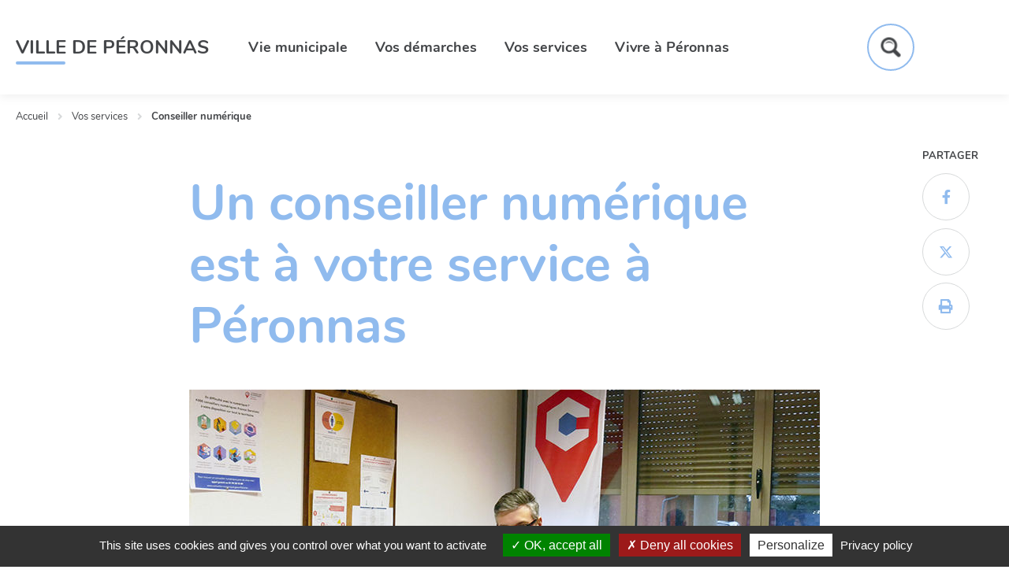

--- FILE ---
content_type: text/html; charset=utf-8
request_url: https://www.peronnas.fr/2942-un-conseiller-numerique-a-votre-service.htm
body_size: 7911
content:
<!DOCTYPE html>
<html lang="fr">
<head>
        <meta http-equiv="X-UA-Compatible" content="IE=edge">
    <meta charset="UTF-8">
    <title>Un conseiller numérique à votre service - Ville de Péronnas</title>
    <meta name="Description" content="Un nouveau service en place à la mairie. Prenez rendez-vous avec votre conseiller numérique, Charly POUJOL. Le conseiller numérique accompagne les [...]">
    <meta name="author" content="Péronnas">
    <script>
        var SERVER_ROOT = '/';
        var SIT_IMAGE = '/images/GBI_COMMUNE_1/';
    </script>
<script src="/include/js/tarteaucitron.js/tarteaucitron.js"></script>
<style>.iframe-ratio > div {
    position: absolute;
    top: 0;
    left: 0;
    width: 100% !important;
    height: 100% !important;
}
#tarteaucitronRoot .tarteaucitronAlertSmallTop, #tarteaucitronRoot .tarteaucitronAlertSmallBottom {
    left: 0;
    right: initial;
}</style>
<script>tarteaucitron.init({
    "privacyUrl": "/2660-accessibilite-numerique.htm", /* Privacy policy url */
    "hashtag": "#tarteaucitron", /* Open the panel with this hashtag */
    "cookieName": "tarteaucitron", /* Cookie name */
    "orientation": "bottom", /* Banner position (top - bottom) */
    "showAlertSmall": true, /* Show the small banner on bottom right */
    "cookieslist": false, /* Show the cookie list */
    "showIcon": false, /* Show cookie icon to manage cookies */
    "iconPosition": "BottomRight", /* Position of the icon between BottomRight, BottomLeft, TopRight and TopLeft */
    "adblocker": false, /* Show a Warning if an adblocker is detected */
    "DenyAllCta" : true, /* Show the accept all button when highPrivacy on */
    "AcceptAllCta" : true, /* Show the accept all button when highPrivacy on */
    "highPrivacy": true, /* Disable auto consent */
    "handleBrowserDNTRequest": false, /* If Do Not Track == 1, disallow all */
    "removeCredit": true, /* Remove credit link */
    "moreInfoLink": true, /* Show more info link */
    "useExternalCss": false, /* If false, the tarteaucitron.css file will be loaded */
    "useExternalJs": false,
    "bodyPosition": "bottom", /* Position of TAC HTML code (accessibilité) */
    //"cookieDomain": ".my-multisite-domaine.fr", /* Shared cookie for multisite */
    "readmoreLink": "", /* Change the default readmore link */
    "mandatory": true, /* Show a message about mandatory cookies */
    "closePopup": false /* XXX*/
});</script>
<script>(tarteaucitron.job = tarteaucitron.job || []).push('calameo');
(tarteaucitron.job = tarteaucitron.job || []).push('dailymotion');
(tarteaucitron.job = tarteaucitron.job || []).push('youtube');</script>
<link rel="stylesheet" href="/uploads/Style/SIT_PERO_include_css_GAB_COMMUNE_1_default.css?time=1768161042" media="screen, print">
<link rel="stylesheet" href="/include/css/GAB_COMMUNE_1/print.css" media="print">
<link rel="stylesheet" href="/include/js/jquery/ui/jquery-ui.min.css" media="screen">
<link rel="stylesheet" href="/include/js/jquery/colorbox/colorbox.css" media="screen">
<meta property="og:title" content="Un conseiller numérique est à votre service à Péronnas">
<meta property="og:url" content="https://www.peronnas.fr/2942-un-conseiller-numerique-a-votre-service.htm">
<meta property="og:image" content="https://www.peronnas.fr/uploads/Image/4a/30478_627_conseiller-numerique-Ville-de-Peronnas.jpg">
<meta property="og:description" content="Pour vous accompagner gratuitement dans l’apprentissage du numérique au quotidien.">
<meta name="viewport" content="width=device-width, initial-scale=1">
<script src="/include/js/jquery/jquery.min.js" ></script>
<script src="/include/js/jquery/ui/jquery-ui.min.js" ></script>
<script src="/include/js/jquery/ui/i18n/datepicker-fr.js" ></script>
<script src="/include/js/jquery/colorbox/jquery.colorbox-min.js" ></script>
<script src="/include/js/jquery/colorbox/i18n/jquery.colorbox-fr.js" ></script>
<script src="/include/js/core.js.php" ></script>
<script src="/include/flashplayer/jwplayer/jwplayer.js" ></script>
<script src="/include/js/audiodescription.js" ></script>
<script src="/include/js/jquery/cookie/jquery.cookie.js" ></script>
<script src="/include/js/module/common.js" ></script>
<script src="/include/gabarit_site/GAB_COMMUNE_1/script.js" ></script>
<script src="/include/js/alerte/tpl_alerte.js" ></script>
</head>
<body class="interne">
<div id="document" data-idtf="2942">
    
    <div id="lienEvitement">
    <div class="innerCenter">
        <ul>
            <li><a href="#menu" class="triggerClick" data-controls="btnMenuMobile">Menu</a></li>
            <li><a href="#contenu">Contenu</a></li>
                            <li><a href="#btnRecherche" class="triggerClick">Recherche</a></li>
                    </ul>
    </div>
</div>
<header id="bandeauHaut" class="clearfix">
    <div class="innerCenter">
        <div class="line">
            <div id="logo">
                                    <a href="/">Ville de Péronnas</a>
                            </div>

            <nav id="menu" role="navigation" class="colonne">
                <ul class="niv1">
                                            <li class="niv1">
                            <a href="/2539-vie-municipale-et-citoyenne.htm" class="withChild aria-toggle" id="nav1_2539" role="button" aria-controls="sousMenu_2539" aria-expanded="false">Vie municipale</a>
                                                            <div class="sousMenu" id="sousMenu_2539" aria-labelledby="nav1_2539">
                                    <div class="innerCenter">
                                        <ul class="niv2">
                                                                                            <li class="niv2">
                                                    <a href="/2650-vos-elus.htm" title="Le conseil municipal" class="withChild"><span>Vos élus</span></a>
                                                                                                            <ul class="niv3">
                                                                                                                            <li class="niv3">
                                                                    <a href="/2939-le-bureau-executif.htm">L&#039;exécutif municipal</a>
                                                                </li>
                                                                                                                            <li class="niv3">
                                                                    <a href="/2940-les-conseillers-municipaux.htm">Les conseillers municipaux</a>
                                                                </li>
                                                                                                                    </ul>
                                                                                                    </li>
                                                                                            <li class="niv2">
                                                    <a href="/3814-fonctionnement.htm"><span>Rôle et Fonctionnement</span></a>
                                                                                                    </li>
                                                                                            <li class="niv2">
                                                    <a href="/2651-les-conseils-municipaux.htm" title="Séances du conseil municipal" class="withChild"><span>Conseils municipaux</span></a>
                                                                                                            <ul class="niv3">
                                                                                                                            <li class="niv3">
                                                                    <a href="/3815-calendrier.htm">Calendrier des prochains conseils municipaux</a>
                                                                </li>
                                                                                                                            <li class="niv3">
                                                                    <a href="/2652-conseil-municipal-des-enfants.htm" title="CME">Conseil municipal des enfants</a>
                                                                </li>
                                                                                                                    </ul>
                                                                                                    </li>
                                                                                            <li class="niv2">
                                                    <a href="/3807-deliberations.htm"><span>Délibérations</span></a>
                                                                                                    </li>
                                                                                            <li class="niv2">
                                                    <a href="/3809-arretes-et-decisions.htm"><span>Arrêtés et Décisions</span></a>
                                                                                                    </li>
                                                                                            <li class="niv2">
                                                    <a href="/2654-conseil-de-quartiers.htm"><span>Conseil de quartiers</span></a>
                                                                                                    </li>
                                                                                            <li class="niv2">
                                                    <a href="/2694-bulletin-municipal-le-flash.htm"><span>Bulletin municipal &quot;Flash&quot;</span></a>
                                                                                                    </li>
                                                                                            <li class="niv2">
                                                    <a href="/4625-logos-et-charte-graphique-ville-de-peronnas.htm"><span>Logos et charte graphique</span></a>
                                                                                                    </li>
                                                                                    </ul>
                                        <button type="button" class="sousMenuFermer aria-close" aria-controls="nav1_2539"><span>Fermer</span></button>
                                    </div>
                                </div>
                                                    </li>
                                            <li class="niv1">
                            <a href="/2535-demarches-en-mairie.htm" class="withChild aria-toggle" id="nav1_2535" role="button" aria-controls="sousMenu_2535" aria-expanded="false">Vos démarches</a>
                                                            <div class="sousMenu" id="sousMenu_2535" aria-labelledby="nav1_2535">
                                    <div class="innerCenter">
                                        <ul class="niv2">
                                                                                            <li class="niv2">
                                                    <a href="/2578-cartes-nationales-d-identite.htm" class="withChild"><span>Carte nationale d&#039;identité / passeport</span></a>
                                                                                                            <ul class="niv3">
                                                                                                                            <li class="niv3">
                                                                    <a href="/2671-carte-nationale-d-identite.htm">Carte nationale d&#039;identité</a>
                                                                </li>
                                                                                                                            <li class="niv3">
                                                                    <a href="/2672-passeports.htm">Passeport</a>
                                                                </li>
                                                                                                                    </ul>
                                                                                                    </li>
                                                                                            <li class="niv2">
                                                    <a href="/2653-elections.htm"><span>Élections</span></a>
                                                                                                    </li>
                                                                                            <li class="niv2">
                                                    <a href="/2589-recensement-des-16-ans.htm"><span>Recensement dès 16 ans</span></a>
                                                                                                    </li>
                                                                                            <li class="niv2">
                                                    <a href="/2583-etat-civil.htm" class="withChild"><span>État civil</span></a>
                                                                                                            <ul class="niv3">
                                                                                                                            <li class="niv3">
                                                                    <a href="/2597-reconnaissance-avant-et-apres-naissance.htm">Reconnaissance avant / après naissance</a>
                                                                </li>
                                                                                                                            <li class="niv3">
                                                                    <a href="/2598-demande-d-acte.htm">Demande d&#039;acte d&#039;état civil</a>
                                                                </li>
                                                                                                                            <li class="niv3">
                                                                    <a href="/2599-parrainage-civil.htm">Parrainage civil</a>
                                                                </li>
                                                                                                                            <li class="niv3">
                                                                    <a href="/2600-mariages.htm">Mariage</a>
                                                                </li>
                                                                                                                            <li class="niv3">
                                                                    <a href="/2601-pacte-civil-de-solidarite.htm" title="PACS"> Pacte civil de solidarité</a>
                                                                </li>
                                                                                                                            <li class="niv3">
                                                                    <a href="/2602-livret-de-famille.htm">Livret de famille</a>
                                                                </li>
                                                                                                                            <li class="niv3">
                                                                    <a href="/3416-changement-de-nom.htm">Changement de nom</a>
                                                                </li>
                                                                                                                            <li class="niv3">
                                                                    <a href="/2587-certification-et-legalisation.htm">Certification / Légalisation</a>
                                                                </li>
                                                                                                                            <li class="niv3">
                                                                    <a href="/2588-attestation-d-accueil.htm">Attestation d&#039;accueil</a>
                                                                </li>
                                                                                                                            <li class="niv3">
                                                                    <a href="/2584-affaires-funeraires.htm">Affaires funéraires</a>
                                                                </li>
                                                                                                                    </ul>
                                                                                                    </li>
                                                                                            <li class="niv2">
                                                    <a href="/2582-urbanisme-et-accessibilite.htm" class="withChild"><span>Urbanisme / accessibilité</span></a>
                                                                                                            <ul class="niv3">
                                                                                                                            <li class="niv3">
                                                                    <a href="/4628-proces-verbal-provisoire-constat-de-l-etat-d-abandon-manifeste-de-l-immeuble-sis-226-avenue-de-lyon-a-peronnas..htm">Procès verbal provisoire</a>
                                                                </li>
                                                                                                                            <li class="niv3">
                                                                    <a href="/3934-revision-generale-du-plan-local-d-urbanisme.htm">Révision générale du Plan Local d’Urbanisme</a>
                                                                </li>
                                                                                                                            <li class="niv3">
                                                                    <a href="/2591-certificats-d-urbanisme.htm">Dématérialisation des autorisations d&#039;urbanisme</a>
                                                                </li>
                                                                                                                            <li class="niv3">
                                                                    <a href="/3145-les-autorisations-d-urbanisme.htm">Les autorisations d&#039;urbanisme</a>
                                                                </li>
                                                                                                                            <li class="niv3">
                                                                    <a href="/3988-prevention-des-risques-majeurs.htm">Prévention des risques majeurs</a>
                                                                </li>
                                                                                                                            <li class="niv3">
                                                                    <a href="/3042-les-etablissements-recevant-du-public-erp.htm">Les établissements recevant du public (ERP)</a>
                                                                </li>
                                                                                                                            <li class="niv3">
                                                                    <a href="/2593-declaration-prealable-de-travaux.htm">Travaux : les formalités</a>
                                                                </li>
                                                                                                                            <li class="niv3">
                                                                    <a href="/2595-declaration-d-enseigne.htm">La fiscalité de l&#039;urbanisme</a>
                                                                </li>
                                                                                                                            <li class="niv3">
                                                                    <a href="/2590-plan-local-d-urbanisme.htm" title="PLU">Plan local d&#039;urbanisme</a>
                                                                </li>
                                                                                                                            <li class="niv3">
                                                                    <a href="/3384-affichage-exterieur-et-publicite.htm">Affichage extérieur et publicité - RLP</a>
                                                                </li>
                                                                                                                            <li class="niv3">
                                                                    <a href="/3043-d-autres-organismes-pour-vous-aider-dans-vos-demarches.htm">Autres organismes</a>
                                                                </li>
                                                                                                                            <li class="niv3">
                                                                    <a href="/3323-revision-du-reglement-local-de-publicite.htm">Révision du Règlement Local de Publicité</a>
                                                                </li>
                                                                                                                            <li class="niv3">
                                                                    <a href="/3510-antennes-relais-dossier-d-information-mairie.htm">Antennes relais</a>
                                                                </li>
                                                                                                                    </ul>
                                                                                                    </li>
                                                                                            <li class="niv2">
                                                    <a href="/2585-prospection-et-vente-au-deballage.htm"><span>Prospection / vente au déballage</span></a>
                                                                                                    </li>
                                                                                            <li class="niv2">
                                                    <a href="/2697-offres-d-emploi.htm" title="Les offres d&#039;emploi"><span>La Ville recrute</span></a>
                                                                                                    </li>
                                                                                    </ul>
                                        <button type="button" class="sousMenuFermer aria-close" aria-controls="nav1_2535"><span>Fermer</span></button>
                                    </div>
                                </div>
                                                    </li>
                                            <li class="niv1 selected">
                            <a href="/2536-services-au-quotidien.htm" class="withChild aria-toggle" id="nav1_2536" role="button" aria-controls="sousMenu_2536" aria-expanded="false">Vos services</a>
                                                            <div class="sousMenu" id="sousMenu_2536" aria-labelledby="nav1_2536">
                                    <div class="innerCenter">
                                        <ul class="niv2">
                                                                                            <li class="niv2">
                                                    <a href="/2537-education-et-jeunesse.htm" class="withChild"><span>Éducation / jeunesse</span></a>
                                                                                                            <ul class="niv3">
                                                                                                                            <li class="niv3">
                                                                    <a href="/2540-ecoles-maternelle-et-elementaire.htm">École maternelle / élémentaire</a>
                                                                </li>
                                                                                                                            <li class="niv3">
                                                                    <a href="/2669-petite-enfance.htm" title="Crèche et assistantes maternelles">Petite enfance</a>
                                                                </li>
                                                                                                                            <li class="niv3">
                                                                    <a href="/2630-centre-de-loisirs-le-calypso.htm" title="ALFA3A">Centre de loisirs </a>
                                                                </li>
                                                                                                                            <li class="niv3">
                                                                    <a href="/2784-autres-etablissements.htm">Autres établissements </a>
                                                                </li>
                                                                                                                            <li class="niv3">
                                                                    <a href="/4326-les-aides-financieres-pour-les-eleves-et-parents-d-eleves-de-la-maternelle-aux-etudes-superieures.htm">Aides financières pour les élèves et parents d’élèves</a>
                                                                </li>
                                                                                                                    </ul>
                                                                                                    </li>
                                                                                            <li class="niv2">
                                                    <a href="/2966-seniors.htm"><span>Séniors</span></a>
                                                                                                    </li>
                                                                                            <li class="niv2">
                                                    <a href="/2608-centre-communal-d-action-sociale.htm" title="CCAS" class="withChild"><span>Centre communal d&#039;action sociale</span></a>
                                                                                                            <ul class="niv3">
                                                                                                                            <li class="niv3">
                                                                    <a href="/2967-raison-d-etre-du-ccas.htm">Le CCAS</a>
                                                                </li>
                                                                                                                            <li class="niv3">
                                                                    <a href="/2619-aides-sociales.htm">Les différentes aides sociales</a>
                                                                </li>
                                                                                                                    </ul>
                                                                                                    </li>
                                                                                            <li class="niv2">
                                                    <a href="/2609-police-municipale.htm" class="withChild"><span>Police municipale</span></a>
                                                                                                            <ul class="niv3">
                                                                                                                            <li class="niv3">
                                                                    <a href="/2655-regles-de-civisme.htm">Règles de civisme</a>
                                                                </li>
                                                                                                                            <li class="niv3">
                                                                    <a href="/2623-dispositif-tranquillite-vacances.htm" title="OTV">Opération &quot;Tranquillité vacances&quot;</a>
                                                                </li>
                                                                                                                            <li class="niv3">
                                                                    <a href="/2617-prise-en-charge-des-animaux.htm" title="Fourrière et divagation des animaux">Prise en charge des animaux</a>
                                                                </li>
                                                                                                                    </ul>
                                                                                                    </li>
                                                                                            <li class="niv2">
                                                    <a href="/2621-transports-en-commun-rubis.htm" class="withChild"><span>Transports en commun Rubis</span></a>
                                                                                                            <ul class="niv3">
                                                                                                                            <li class="niv3">
                                                                    <a href="/2785-transports-urbains.htm">Transports urbains</a>
                                                                </li>
                                                                                                                            <li class="niv3">
                                                                    <a href="/2786-transports-scolaires.htm">Transports scolaires</a>
                                                                </li>
                                                                                                                    </ul>
                                                                                                    </li>
                                                                                            <li class="niv2">
                                                    <a href="/2613-gestion-des-dechets.htm" title="Déchetterie et collecte"><span>Gestion des déchets</span></a>
                                                                                                    </li>
                                                                                            <li class="niv2">
                                                    <a href="/2610-conciliateur-de-justice.htm"><span>Conciliateur de justice</span></a>
                                                                                                    </li>
                                                                                            <li class="niv2 selected">
                                                    <a href="/2942-un-conseiller-numerique-a-votre-service.htm" title="Conseiller numérique (page courante)"><span>Conseiller numérique</span></a>
                                                                                                    </li>
                                                                                    </ul>
                                        <button type="button" class="sousMenuFermer aria-close" aria-controls="nav1_2536"><span>Fermer</span></button>
                                    </div>
                                </div>
                                                    </li>
                                            <li class="niv1">
                            <a href="/2538-culture-et-associations.htm" class="withChild aria-toggle" id="nav1_2538" role="button" aria-controls="sousMenu_2538" aria-expanded="false">Vivre à Péronnas</a>
                                                            <div class="sousMenu" id="sousMenu_2538" aria-labelledby="nav1_2538">
                                    <div class="innerCenter">
                                        <ul class="niv2">
                                                                                            <li class="niv2">
                                                    <a href="/4239-ecologie-urbaine-et-biodiversite.htm" class="withChild"><span>Ecologie urbaine et biodiversité</span></a>
                                                                                                            <ul class="niv3">
                                                                                                                            <li class="niv3">
                                                                    <a href="/4242-foret-de-seillon-le-poumon-vert-de-peronnas.htm">Forêt de Seillon</a>
                                                                </li>
                                                                                                                            <li class="niv3">
                                                                    <a href="/3853-charte-de-l-arbre.htm">Charte de l&#039;arbre</a>
                                                                </li>
                                                                                                                            <li class="niv3">
                                                                    <a href="/4108-peronnas-et-le-label-3-fleurs.htm">Label 3 fleurs</a>
                                                                </li>
                                                                                                                            <li class="niv3">
                                                                    <a href="/2778-les-jardins-familiaux.htm">Jardins familiaux</a>
                                                                </li>
                                                                                                                            <li class="niv3">
                                                                    <a href="/4244-extinction-de-l-eclairage-public.htm">Extinction éclairage</a>
                                                                </li>
                                                                                                                    </ul>
                                                                                                    </li>
                                                                                            <li class="niv2">
                                                    <a href="/2644-associations-de-peronnas.htm" class="withChild"><span>Les associations de Péronnas</span></a>
                                                                                                            <ul class="niv3">
                                                                                                                            <li class="niv3">
                                                                    <a href="/2936-annoncer-votre-evenement.htm">Annoncer votre évènement</a>
                                                                </li>
                                                                                                                            <li class="niv3">
                                                                    <a href="/2645-liste-des-associations.htm">Les associations de Péronnas</a>
                                                                </li>
                                                                                                                            <li class="niv3">
                                                                    <a href="/2649-declaration-de-buvette-et-vente-au-deballage.htm">Déclaration de buvette et vente au déballage</a>
                                                                </li>
                                                                                                                    </ul>
                                                                                                    </li>
                                                                                            <li class="niv2">
                                                    <a href="/2581-louer-une-salle-et-du-materiel.htm" class="withChild"><span>Les salles et équipements sportifs</span></a>
                                                                                                            <ul class="niv3">
                                                                                                                            <li class="niv3">
                                                                    <a href="/2965-louer-une-salle.htm">Réserver une salle</a>
                                                                </li>
                                                                                                                    </ul>
                                                                                                    </li>
                                                                                            <li class="niv2">
                                                    <a href="/2639-ecole-municipale-de-danse.htm"><span>École municipale de danse</span></a>
                                                                                                    </li>
                                                                                            <li class="niv2">
                                                    <a href="/2640-mediatheque-municipale.htm" class="withChild"><span>Médiathèque municipale</span></a>
                                                                                                            <ul class="niv3">
                                                                                                                            <li class="niv3">
                                                                    <a href="/4506-ressources-numerique.htm">Ressources numériques</a>
                                                                </li>
                                                                                                                    </ul>
                                                                                                    </li>
                                                                                            <li class="niv2">
                                                    <a href="/2611-centre-social-l-agora.htm"><span>Centre social L&#039;Agora</span></a>
                                                                                                    </li>
                                                                                            <li class="niv2">
                                                    <a href="/2696-calendrier-des-manifestations.htm" title="Péronnas en fête"><span>Calendrier des manifestations</span></a>
                                                                                                    </li>
                                                                                            <li class="niv2">
                                                    <a href="/2643-patrimoine-et-histoire-de-peronnas.htm"><span>Il était une fois Péronnas...</span></a>
                                                                                                    </li>
                                                                                            <li class="niv2">
                                                    <a href="/2641-jumelage-avec-neuhausen.htm"><span>Péronnas / Neuhausen auf den Fildern : jumelage franco-allemand</span></a>
                                                                                                    </li>
                                                                                    </ul>
                                        <button type="button" class="sousMenuFermer aria-close" aria-controls="nav1_2538"><span>Fermer</span></button>
                                    </div>
                                </div>
                                                    </li>
                                    </ul>
            </nav>
                            <button type="button" class="aria-toggle" id="btnRecherche" aria-controls="blocRecherche" aria-expanded="false"><span class="visuallyhidden">Formulaire de recherche</span></button>
                        <button type="button" id="btnMenuMobile" class="aria-toggle" aria-controls="menu" aria-expanded="false"><span class="visuallyhidden">Menu</span></button>
        </div>

                    <div id="blocRecherche" role="search">
                <div class="innerCenter">
                    <form method="get" action="/2529-recherche.htm">
                                                    <label for="searchString">Bienvenue sur Peronnas.fr</label>
                                                <div class="right">
                            <input type="search" id="searchString" name="searchString" value="" placeholder="Votre recherche...">
                            <button id="searchSubmit" name="search" type="submit"><span>ok</span></button>
                            <input type="hidden" name="idtf" value="2529">
                        </div>
                    </form>
                </div>
            </div>
            </div>
</header>
    <main id="corps" role="main">
        <div class="innerCenter">
                            <div id="ariane">
            <span itemscope itemtype="http://data-vocabulary.org/Breadcrumb">
            <a href="/" itemprop="url"><span itemprop="title">Accueil</span></a>
        </span>
            <span itemscope itemtype="http://data-vocabulary.org/Breadcrumb">
            <a href="/2536-services-au-quotidien.htm" itemprop="url"><span itemprop="title">Vos services</span></a>
        </span>
                <span itemscope itemtype="http://data-vocabulary.org/Breadcrumb">
            <span itemprop="title">Conseiller numérique</span>
        </span>
    </div>
                <div id="partage">
    <div class="inner">
        <div class="titre">Partager</div>
        <ul>
            <li>
                <a href="https://www.facebook.com/sharer.php?u=https%3A%2F%2Fwww.peronnas.fr%2F2942-un-conseiller-numerique-a-votre-service.htm" class="external" title="Facebook">
                    <i aria-hidden="true" class="fab">&#xf39e;</i><span class="visuallyhidden">Facebook</span>
                </a>
            </li>
            <li>
                <a href="https://twitter.com/share?url=https%3A%2F%2Fwww.peronnas.fr%2F2942-un-conseiller-numerique-a-votre-service.htm&amp;text=Conseiller+num%C3%A9rique" class="external" title="Twitter">
                    <i aria-hidden="true" class="fab">&#xe61b;</i><span class="visuallyhidden">X</span>
                </a>
            </li>
            <li>
                <a href="javascript:window.print()">
                    <i aria-hidden="true" class="fas">&#xf02f;</i><span class="visuallyhidden">Imprimer</span>
                </a>
            </li>
        </ul>
    </div>
</div>
                        <div id="contenu">
            <div class="titrePage">
            <h1>Un conseiller numérique est à votre service à Péronnas</h1>
        </div>

                    <div class="accrocheImg">
                <img src="/uploads/Image/4a/IMF_ACCROCHEPAGE/GAB_COMMUNE_1/30478_627_conseiller-numerique-Ville-de-Peronnas.jpg" alt="">
            </div>
        
        <div class="accrochePage">
                            <p>Pour vous accompagner gratuitement dans l’apprentissage du numérique au quotidien.</p>
                    </div>
    
    <div id="par15550" class="paragraphe txt"><div class="innerParagraphe"><p><strong>Permanence les jeudis de 14h à 17h.</strong></p>
<p><strong>Avant de vous déplacer, merci de prendre rendez-vous auprès de Monsieur Charly POUJOL au 06 26 10 41 22 ou par mail à l'adresse suivante : c.poujol@siea.fr</strong></p>
<p><em>Venez de préférence avec votre matériel : smartphone, tablette, ordinateur portable...</em></p>
<p> </p>
<h2>Je découvre, j’apprends ou je me perfectionne à...</h2>
<ul>
<li>envoyer et gérer mes courriels</li>
<li>utiliser les équipements informatiques</li>
<li>utiliser mon smartphone, ma tablette</li>
<li>naviguer sur Internet</li>
<li>faire mes démarches en ligne</li>
<li>créer et gérer mes contenus numériques</li>
</ul>
<p> </p>
<h2>L’accompagnement du conseiller numérique</h2>
<p>La conseillère numérique peut aussi m’accompagner si :</p>
<h3>Je veux trouver un emploi ou une formation</h3>
<p>• Découvrir et utiliser les plateformes de recherche d’emploi<br />• Utiliser les réseaux sociaux pour ma recherche d’emploi<br />• Découvrir les ressources pour réaliser mon CV et le diffuser<br />• Faire mes déclarations en ligne sur Pôle Emploi</p>
<h3>Je veux échanger avec mes proches</h3>
<p>• Découvrir et utiliser les outils de messagerie électronique (envoi<br />classique, pièces jointes, réception, réponse et gestion)<br />• Découvrir et utiliser les réseaux sociaux<br />• Découvrir, installer et utiliser les logiciels de communication sur<br />mes outils numériques (Skype, WhatsApp, etc.)</p>
<h3>Je veux accompagner mon enfant</h3>
<p>• Suivre la scolarité de mon enfant à travers les outils numériques<br />• Accéder aux services en ligne communaux de l’enfance<br />• Découvrir les usages numériques des enfants/adolescents<br />• Me sensibiliser aux mécanismes excessifs ou addictifs liés au numérique</p>
<h3>Je veux découvrir les opportunités de mon territoire</h3>
<p>• Trouver un logement sur internet<br />• Accéder à l’offre locale de soins<br />• Découvrir les transports en commun et autres solutions de mobilité<br />• S’informer sur les activités culturelles et sociales près de chez moi</p>
<h3>Je veux utiliser les opportunités du numérique</h3>
<p>• Déposer une annonce sur les sites de petites annonces<br />• Découvrir et utiliser les modes de paiement en ligne<br />• Maîtriser ma consommation énergétique<br />• Créer des espaces personnels des services publics (France Connect)<br />• Apprendre</p>
<p><img src="/uploads/Image/8b/IMF_100/GAB_COMMUNE_1/25882_052_conseillere-numerique-Peronnas.png" alt="" class="IMF_100 alignleft"></p></div></div>
                        <div class="navigationPage clearfix">
                                    <a href="/2610-conciliateur-de-justice.htm" class="prev">
                        <span>Conciliateur de justice</span>
                    </a>
                                            </div>
            </div>
        </div>
    </main>

    <footer id="bandeauBas" role="contentinfo">
    <div class="innerCenter">
        <div class="line">
                            <div class="logoBas">
                    <img src="/uploads/Parametre/eb/SIT_PERO_048_2021-logo-Peronnas-blanc-petit.png" alt="Ville de Péronnas" title="Ville de Péronnas">
                </div>
                        <div>
                                    <h3 class="ico ico-marker">Mairie ville de Péronnas</h3>
                                                    <p>BP20 Pl. de la Mairie,<br>01960 Péronnas</p>
                                                    <p><strong>Téléphone:</strong> 04 74 32 31 50</p>
                                                    <p><strong>Courriel:</strong> <a href="mailto:info@peronnas.fr">info@peronnas.fr</a></p>
                                                    <p>Du lundi au jeudi : 9h00–12h30 / 14h00–17h30<br>Vendredi : 9h00–17h00</p>
                            </div>
            <div>
                                                    <ul>
                                                    <li>
                                <a href="/3049-mentions-legales.htm">Mentions légales</a>
                            </li>
                                                    <li>
                                <a href="/2697-offres-d-emploi.htm">La Ville recrute</a>
                            </li>
                                            </ul>
                            </div>
            <div class="reseau">
                <div class="inner">
                                        <ul>
                                                    <li>
                                <a href="https://www.facebook.com/PERONNAS/" class="external">
                                    <i aria-hidden="true" class="fab">&#xf39e;</i><span class="visuallyhidden">Facebook</span>
                                </a>
                            </li>
                                                                            <li>
                                <a href="https://twitter.com/Peronnas01?fbclid=IwAR2yeRU_tNwKHYRAl1zXzvkYHjOUdbqRNPmwL3VXFusziTPNN4lXnOJqDOA" class="external">
                                    <i aria-hidden="true" class="fab">&#xe61b;</i><span class="visuallyhidden">X</span>
                                </a>
                            </li>
                                                                            <li>
                                <a href="https://www.instagram.com/peronnas/?fbclid=IwAR2MJaVHvYDfRWMuHxQIP1zU9ou7Gge2nrE11E6cVa3V7LC_Hnajkm-fYAg" class="external">
                                    <i aria-hidden="true" class="fab">&#xf16d;</i><span class="visuallyhidden">Instagram</span>
                                </a>
                            </li>
                                                                            <li>
                                <a href="https://www.youtube.com/channel/UCJNyAOKdAoHCTXgmk2oGkKg" class="external">
                                    <i aria-hidden="true" class="fab">&#xf167;</i><span class="visuallyhidden">YouTube</span>
                                </a>
                            </li>
                                            </ul>
                </div>
            </div>
        </div>
            </div>
</footer>


    <a href="#document" title="Haut de page">
        <span id="hautDePage"><span class="visuallyhidden">Revenir en haut de page</span></span>
    </a>
</div>
<script>
        $(function () {
            tarteaucitron.addInternalScript("/include/js/tarteaucitron-services/matomotagmanager.js");
        });
        </script><script>
$(function () {commune.stickyToolbar();
});
</script></body>
</html>


--- FILE ---
content_type: text/css
request_url: https://www.peronnas.fr/uploads/Style/SIT_PERO_include_css_GAB_COMMUNE_1_default.css?time=1768161042
body_size: 16300
content:
/*generated on Sun, 11 Jan 2026 20:50:42 +0100*/
html{font-family:sans-serif;-ms-text-size-adjust:100%;-webkit-text-size-adjust:100%;}body{margin:0;}article,aside,details,figcaption,figure,footer,header,hgroup,main,menu,nav,section,summary{display:block;}audio,canvas,progress,video{display:inline-block;vertical-align:baseline;}audio:not([controls]){display:none;height:0;}[hidden],template{display:none;}a{background-color:transparent;}a:active,a:hover{outline:0;}abbr[title]{border-bottom:1px dotted;}b,strong{font-weight:bold;}dfn{font-style:italic;}h1{font-size:2em;margin:0.67em 0;}mark{background:#ff0;color:#000;}small{font-size:80%;}sub,sup{font-size:75%;line-height:0;position:relative;vertical-align:baseline;}sup{top:-0.5em;}sub{bottom:-0.25em;}img{border:0;}svg:not(:root){overflow:hidden;}figure{margin:0 0 2rem;}hr{-moz-box-sizing:content-box;box-sizing:content-box;height:0;}pre{overflow:auto;}code,kbd,pre,samp{font-family:monospace, monospace;font-size:1em;}button,input,optgroup,select,textarea{color:inherit;font:inherit;margin:0;}button{overflow:visible;}button,select{text-transform:none;}button,html input[type="button"],input[type="reset"],input[type="submit"]{-webkit-appearance:button;cursor:pointer;}button[disabled],html input[disabled]{cursor:default;}button::-moz-focus-inner,input::-moz-focus-inner{border:0;padding:0;}input{line-height:normal;}input[type="checkbox"],input[type="radio"]{box-sizing:border-box;padding:0;}input[type="number"]::-webkit-inner-spin-button,input[type="number"]::-webkit-outer-spin-button{height:auto;}input[type="search"]{-webkit-appearance:textfield;-moz-box-sizing:border-box;-webkit-box-sizing:border-box;box-sizing:border-box;}input[type="search"]::-webkit-search-cancel-button,input[type="search"]::-webkit-search-decoration{-webkit-appearance:none;}fieldset{border:1px solid #c0c0c0;margin:0 2px;padding:0.35em 0.625em 0.75em;}legend{border:0;padding:0;}textarea{overflow:auto;}optgroup{font-weight:bold;}table{border-collapse:collapse;border-spacing:0;}td,th{padding:0;}.visuallyhidden{border:0;clip:rect(0 0 0 0);height:1px;margin:-1px;overflow:hidden;padding:0;position:absolute;width:1px;}.clear{clear:both;}.invisible{display:none;}.alignleft{text-align:left;}.alignright{text-align:right;}.aligncenter{text-align:center;}.alignjustify{text-align:justify;}.inlineBlock{display:inline-block;zoom:1;}object.alignleft,img.alignleft,table.alignleft,span.alignleft,iframe.alignleft,embed.alignleft,.videocontainer.alignleft,figure.alignleft{float:left;margin:0 2% 1rem 0;}object.alignright,img.alignright,table.alignright,span.alignright,iframe.alignright,embed.alignright,.videocontainer.alignright,figure.alignright{float:right;margin:0 0 1rem 2%;text-align:left;}.alignmiddle{display:block;margin-left:auto;margin-right:auto;margin-bottom:2rem;}table.aligncenter{margin:auto;text-align:left;}acronym{border-bottom:1px dotted;cursor:help;}img{max-width:100%;height:auto;}.spanImgOuter{display:block;position:relative;}.spanCredit{background:rgba(255,255,255,0.75) repeat 0 0;left:0;bottom:0;font-style:italic;font-size:90%;max-width:75%;padding:0.5rem;position:absolute;line-height:1em;text-align:left;}.imgLoupe{position:absolute;bottom:0;right:0;}.spanLegende{display:block;border:1px solid #dedede;padding:0.5rem;line-height:1em;}.message_error{color:red;margin-bottom:1.5rem;text-align:center;}.helper{cursor:help;}input[type=password].pwdcheck:required:invalid,input[type=password].pwdcheck:focus:invalid{background-image:url("[data-uri]");background-position:right center;background-repeat:no-repeat;box-shadow:none;}input[type=password].pwdcheck:required:valid{background-image:url("[data-uri]");background-position:right center;background-repeat:no-repeat;}@media (max-width: 1480px){.desktop_hidden{display:none !important;}}@media (max-width: 1080px){.tablet_hidden{display:none !important;}}@media (max-width: 767px){.mobile_hidden{display:none !important;}.txt_mobile_hidden{border:1px solid #000;padding:0.5rem;margin:0.5rem;border-radius:2px;}}.clearfix{zoom:1;}.clearfix::before,.clearfix::after{content:".";display:block;height:0;overflow:hidden;}.clearfix::after{clear:both;}.resetColonne{clear:both;float:none;width:100%;margin-left:0;margin-right:0;}.paragraphe .innerParagraphe{zoom:1;}.paragraphe .innerParagraphe::before,.paragraphe .innerParagraphe::after{content:".";display:block;height:0;overflow:hidden;}.paragraphe .innerParagraphe::after{clear:both;}.iframe-ratio{position:relative;margin-bottom:2rem;}.iframe-ratio::before{content:"";display:block;width:100%;height:0;padding-bottom:56.25%;}.iframe-ratio.width_left{width:48%;float:left;margin-right:2%;}.iframe-ratio.width_right{width:48%;float:right;margin-left:2%;}.iframe-ratio.width_middle{width:50%;margin:auto;}.iframe-ratio iframe,.iframe-ratio embed,.iframe-ratio object,.iframe-ratio video{position:absolute;left:0;top:0;width:100%;height:100%;}@media screen and (max-width: 767px){.iframe-ratio.width_left,.iframe-ratio.width_right,.iframe-ratio.width_middle{width:100%;float:none;margin-right:0;margin-left:0;}}@media screen and (max-width: 767px){.tableauContainer{overflow-x:scroll;position:relative;width:100%;margin-bottom:2rem;}.tableauContainer > table{min-width:767px;margin-bottom:1rem !important;}}.helper{cursor:help;}.paragraphe .helper img{border:none;padding:0;margin:0;}.simpletooltip[aria-hidden="true"]{display:none;}.simpletooltip_container{position:relative;}.simpletooltip{position:absolute;z-index:666;right:auto;left:100%;width:10em;margin-left:.5em;border-radius:.5em;background:rgba(0,0,0,0.9);color:#eee;padding:.5em;text-align:left;line-height:1.3;}@font-face{font-family:"Font Awesome 5 Solid";src:url("/include/css/GAB_COMMUNE_1/police/fa-solid-900.woff2") format('woff'), url("/include/css/GAB_COMMUNE_1/police/fa-solid-900.woff") format('truetype');font-weight:900;font-style:normal;}@font-face{font-family:"Font Awesome 5 Regular";src:url("/include/css/GAB_COMMUNE_1/police/fa-regular-400.woff2") format('woff'), url("/include/css/GAB_COMMUNE_1/police/fa-regular-400.woff") format('truetype');font-weight:400;font-style:normal;}@font-face{font-family:"Font Awesome 5 Brands";src:url("/include/css/GAB_COMMUNE_1/police/fa-brands-400.woff2") format('woff'), url("/include/css/GAB_COMMUNE_1/police/fa-brands-400.woff") format('truetype');font-weight:normal;font-style:normal;}.fas{font-family:'Font Awesome 5 Solid', Arial, sans-serif;}.far{font-family:'Font Awesome 5 Regular', Arial, sans-serif;}.fab{font-family:'Font Awesome 5 Brands', Arial, sans-serif;}@font-face{font-family:"Courgette";src:url("/include/css/GAB_COMMUNE_1/police/courgette-v7-latin-regular.woff2") format('woff'), url("/include/css/GAB_COMMUNE_1/police/courgette-v7-latin-regular.woff") format('truetype');font-weight:normal;font-style:normal;}@font-face{font-family:"Fira";src:url("/include/css/GAB_COMMUNE_1/police/fira-sans-v10-latin-regular.woff2") format('woff'), url("/include/css/GAB_COMMUNE_1/police/fira-sans-v10-latin-regular.woff") format('truetype');font-weight:normal;font-style:normal;}@font-face{font-family:"Fira";src:url("/include/css/GAB_COMMUNE_1/police/fira-sans-v10-latin-700.woff2") format('woff'), url("/include/css/GAB_COMMUNE_1/police/fira-sans-v10-latin-700.woff") format('truetype');font-weight:700;font-style:normal;}@font-face{font-family:"Playfair";src:url("/include/css/GAB_COMMUNE_1/police/playfair-display-v18-latin-regular.woff2") format('woff'), url("/include/css/GAB_COMMUNE_1/police/playfair-display-v18-latin-regular.woff") format('truetype');font-weight:normal;font-style:normal;}@font-face{font-family:"Playfair";src:url("/include/css/GAB_COMMUNE_1/police/playfair-display-v18-latin-700.woff2") format('woff'), url("/include/css/GAB_COMMUNE_1/police/playfair-display-v18-latin-700.woff") format('truetype');font-weight:700;font-style:normal;}@font-face{font-family:"Montserrat";src:url("/include/css/GAB_COMMUNE_1/police/montserrat-v14-latin-regular.woff2") format('woff'), url("/include/css/GAB_COMMUNE_1/police/montserrat-v14-latin-regular.woff") format('truetype');font-weight:normal;font-style:normal;}@font-face{font-family:"Montserrat";src:url("/include/css/GAB_COMMUNE_1/police/montserrat-v14-latin-700.woff2") format('woff'), url("/include/css/GAB_COMMUNE_1/police/montserrat-v14-latin-700.woff") format('truetype');font-weight:700;font-style:normal;}@font-face{font-family:"Nunito";src:url("/include/css/GAB_COMMUNE_1/police/nunito-v12-latin-regular.woff2") format('woff'), url("/include/css/GAB_COMMUNE_1/police/nunito-v12-latin-regular.woff") format('truetype');font-weight:normal;font-style:normal;}@font-face{font-family:"Nunito";src:url("/include/css/GAB_COMMUNE_1/police/nunito-v12-latin-700.woff2") format('woff'), url("/include/css/GAB_COMMUNE_1/police/nunito-v12-latin-700.woff") format('truetype');font-weight:700;font-style:normal;}@font-face{font-family:"Roboto";src:url("/include/css/GAB_COMMUNE_1/police/roboto-v20-latin-regular.woff2") format('woff'), url("/include/css/GAB_COMMUNE_1/police/roboto-v20-latin-regular.woff") format('truetype');font-weight:normal;font-style:normal;}@font-face{font-family:"Roboto";src:url("/include/css/GAB_COMMUNE_1/police/roboto-v20-latin-700.woff2") format('woff'), url("/include/css/GAB_COMMUNE_1/police/roboto-v20-latin-700.woff") format('truetype');font-weight:700;font-style:normal;}#document{overflow:hidden;}#corps{position:relative;}#colonneGauche{width:18.243243243243%;float:left;padding-right:30px;}#colonneDroite{width:18.243243243243%;float:right;box-sizing:border-box;}.avecDeuxColonnes #contenu{width:38.513513513514%;float:left;}@media screen and (max-width: 1080px){.avecDeuxColonnes #contenu{clear:both;float:none;width:100%;margin-left:0;margin-right:0;}}.avecColonneGauche #contenu{width:58.783783783784%;float:right;}@media screen and (max-width: 1080px){.avecColonneGauche #contenu{clear:both;float:none;width:100%;margin-left:0;margin-right:0;}}.avecColonneDroite #contenu{float:left;width:58.783783783784%;}@media screen and (max-width: 1080px){.avecColonneDroite #contenu{clear:both;float:none;width:100%;margin-left:0;margin-right:0;}}.innerCenter{zoom:1;max-width:1480px;margin:0 auto;padding:0 2rem;position:relative;}.innerCenter::before,.innerCenter::after{content:".";display:block;height:0;overflow:hidden;}.innerCenter::after{clear:both;}@media screen and (max-width: 767px){.innerCenter{padding:0 1rem;}}html{font-size:62.5%;}body{font-size:1.8rem;background-color:#fff;color:#434548;margin:0;padding:0;font-family:'Nunito', sans-serif;}body.pseudo{padding-top:4.8rem;}a{text-decoration:none;color:#434548;}a:hover,a:focus,a:active{text-decoration:underline;}h1{font-family:'Nunito', sans-serif;font-size:2.4rem;line-height:2.9rem;margin:0 0 3rem;}h2{font-family:'Nunito', sans-serif;font-size:3rem;margin:0 0 2rem;}h3{font-family:'Nunito', sans-serif;font-size:2.4rem;margin:0 0 2rem;}h4{font-family:'Nunito', sans-serif;font-size:2rem;margin:0 0 1rem;}h5{font-family:'Nunito', sans-serif;margin:0 0 1rem;}ol,ul{margin:0;padding:0;list-style:none;}p{margin:0 0 2rem;}.IMF_30{max-width:30%;}@media screen and (max-width: 767px){.IMF_30{max-width:100%;}}.IMF_50{max-width:49%;}@media screen and (max-width: 767px){.IMF_50{max-width:100%;}}.IMF_100{max-width:100%;}.innerCenter{max-width:1420px;padding:2rem 2rem 3rem;box-sizing:border-box;}.innerCenter::before,.innerCenter::after{content:none;}.accueil #corps > .innerCenter{max-width:1420px;width:100%;margin:0 auto;padding:0 2rem 3.5rem;box-sizing:border-box;}@media screen and (max-width: 767px){.accueil #corps > .innerCenter{padding-left:2.5rem;padding-right:2.5rem;}}#ariane{font-size:0;margin-bottom:6.3rem;}#ariane > span{display:inline-block;vertical-align:middle;position:relative;}#ariane > span:not(:first-child){margin-left:3rem;}#ariane > span:not(:first-child)::before{content:"\f105";font-family:'Font Awesome 5 Solid', Arial, sans-serif;position:absolute;left:-1.5rem;transform:translate(-50%,-50%);top:50%;color:#d7d9da;font-size:1.3rem;line-height:1.5rem;}#ariane > span > *{font-size:1.3rem;line-height:1.6rem;color:#434548;display:block;}#ariane > span > span{font-weight:700;}body:not(.accueil) #contenu{max-width:1000px;padding:0 10rem;margin:0 auto;position:relative;box-sizing:border-box;}body:not(.accueil) #contenu h1{font-size:6.4rem;line-height:7.8rem;margin-bottom:4.2rem;color:#90bbee;}body:not(.accueil) #contenu h2{color:#90bbee;font-size:3.6rem;margin-bottom:1.5rem;}body:not(.accueil) #contenu h3{color:#434548;font-size:3rem;line-height:3.8rem;margin-bottom:1.25rem;}body:not(.accueil) #contenu h4{color:#90bbee;font-size:2rem;margin-bottom:1.1rem;}body:not(.accueil) #contenu .accrocheImg{margin-bottom:3rem;}body:not(.accueil) #contenu .accrocheImg > img{display:block;}body:not(.accueil) #contenu .accrochePage p,body:not(.accueil) #contenu .accrochePage .resume{font-style:italic;font-size:2.4rem;line-height:3.5rem;display:block;position:relative;padding-bottom:1.5rem;margin-bottom:5rem;}body:not(.accueil) #contenu .accrochePage p::after,body:not(.accueil) #contenu .accrochePage .resume::after{content:"";position:absolute;height:0.4rem;border-radius:0.4rem;width:100%;top:100%;left:0;background-color:#e2e4e8;}body:not(.accueil) #contenu .paragraphe{margin-bottom:3.5rem;}@media only screen and (max-width: 1080px){body:not(.accueil) #contenu h1{font-size:5rem;line-height:5.8rem;}}@media only screen and (max-width: 767px){body:not(.accueil) #contenu{padding-left:0;padding-right:0;}body:not(.accueil) #contenu h1{font-size:4rem;line-height:4.5rem;}body:not(.accueil) #contenu h2{font-size:3rem;line-height:3.3rem;}body:not(.accueil) #contenu h3{font-size:2.2rem;line-height:2.5rem;}body:not(.accueil) #contenu h4{font-size:1.8rem;line-height:2.3rem;}body:not(.accueil) #contenu .accrochePage p{font-size:1.8rem;line-height:3rem;}}#partage{position:absolute;left:calc(100% - 11rem);margin-top:-2.9rem;text-align:center;}#partage .titre{text-transform:uppercase;color:#434548;font-weight:700;font-size:1.25rem;line-height:1.5rem;margin-bottom:1.5rem;}#partage ul{display:block;}#partage ul li{display:block;margin-bottom:0.95rem;}#partage ul li a{display:block;width:6rem;height:6rem;box-sizing:border-box;border-radius:50%;position:relative;border:1px solid #d7d9da;font-size:0;opacity:1;transition:opacity 0.3s;background-color:#fff;}#partage ul li a:hover{opacity:0.75;}#partage ul li a i{position:absolute;font-style:normal;color:#90bbee;top:50%;left:50%;transform:translate(-50%,-50%);font-size:1.8rem;line-height:2.1rem;}#partage.sticky .inner{position:fixed;top:8rem;left:auto;z-index:10;}@media only screen and (max-width: 1080px){#partage{left:calc(100% - 9rem);}}@media only screen and (max-width: 767px){#partage{display:none;}}#cookie_cnil{width:auto;position:fixed;right:0;bottom:0;left:0;color:#fff;z-index:1100;padding:20px;text-align:center;background-color:rgba(0,0,0,0.75);}#cookie_cnil .innerCenter{padding-right:40px;}#cookie_cnil a{color:#fff;text-decoration:underline;}#cookie_cnil a:hover{text-decoration:none;}#cookie_cnil button{position:absolute;right:0;top:12px;width:40px;height:40px;padding:10px;text-align:center;background:none;border:none;}#cookie_cnil button::before{content:"\f057";font-size:2.5rem;position:absolute;top:50%;left:50%;transform:translate(-50%,-50%);color:#fff;font-family:'Font Awesome 5 Solid', Arial, sans-serif;}#cookie_cnil button:focus,#cookie_cnil button:active{border:1px dotted #fff;}#cookie_cnil img{display:block;}#cookie_cnil p{display:block;text-align:center;color:#fff;margin-bottom:0;box-sizing:border-box;padding:0 2rem;}.gmaps .textInfo{font-size:1.4rem;color:#434548;}.gmaps .textInfo .titre{margin:0 0 1.5rem;font-size:1.8rem;position:relative;font-weight:700;}.gmaps .textInfo .titre::after{content:"";position:absolute;bottom:-5px;left:0;height:1px;width:19px;background-color:#90bbee;}.gmaps .textInfo p{text-align:center;margin-bottom:0;}.gmaps .textInfo p a{border-radius:2.5rem;background-color:#90bbee;color:#fff;padding:8px 16px;font-size:1.2rem;text-transform:uppercase;margin-top:1rem;text-align:center;line-height:1em;display:block;text-decoration:none;transition:all 0.3s;}.gmaps .textInfo p a:hover{text-decoration:none;opacity:0.75;}#bandeauHaut{box-shadow:0px 4px 10px rgba(127,127,127,0.1);}#bandeauHaut > .innerCenter{padding-top:0;padding-bottom:0;padding-right:12rem;}#bandeauHaut > .innerCenter .line{display:flex;align-items:center;justify-content:space-between;height:12rem;}#bandeauHaut > .innerCenter .line #logo{margin-right:5rem;position:relative;}#bandeauHaut > .innerCenter .line #logo h1,#bandeauHaut > .innerCenter .line #logo a{font-family:'Nunito', sans-serif;font-size:2.4rem;line-height:2.9rem;text-transform:uppercase;color:#434548;font-weight:700;text-decoration:none;margin:0;}#bandeauHaut > .innerCenter .line #logo img{display:block;}#bandeauHaut > .innerCenter .line #logo::after{content:'';height:0.45rem;width:6.3rem;background-color:#90bbee;border-radius:2rem;position:absolute;top:100%;margin-top:0.3rem;left:0;}#bandeauHaut > .innerCenter .line #btnRecherche{background-color:transparent;border-radius:50%;border:2px solid #90bbee;width:6rem;height:6rem;position:relative;}#bandeauHaut > .innerCenter .line #btnRecherche::before{content:"";font-size:0;background:url("/include/css/GAB_COMMUNE_1/images/icoOpenSearch.png") no-repeat center center transparent;position:absolute;top:50%;left:50%;width:2.5rem;height:2.5rem;transform:translate(-50%,-50%);}#bandeauHaut > .innerCenter .line #btnRecherche[aria-expanded="true"]::before{background:url("/include/css/GAB_COMMUNE_1/images/icoCloseSearch.png") no-repeat center center transparent;width:1.7rem;height:1.8rem;}#bandeauHaut #blocRecherche{width:100vw;left:50%;transform:translateX(-50%);background-color:#90bbee;padding:0;}#bandeauHaut #blocRecherche > .innerCenter{padding:7rem 2rem;}#bandeauHaut #blocRecherche form{display:flex;justify-content:space-between;align-items:center;}#bandeauHaut #blocRecherche form label{margin-right:2.8rem;font-size:3.2rem;color:#fff;font-weight:700;line-height:3.9rem;}#bandeauHaut #blocRecherche form div.right{flex-grow:1;position:relative;}#bandeauHaut #blocRecherche form div.right input[type="search"]{width:100%;padding:1.9rem 3.2rem;border-radius:4rem;background-color:#fff;border:none;font-size:1.8rem;color:#434548;line-height:2.2rem;}#bandeauHaut #blocRecherche form div.right button{position:absolute;width:4.5rem;height:4.5rem;border-radius:50%;top:50%;transform:translateY(-50%);right:0.7rem;border:none;background-color:#90bbee;}#bandeauHaut #blocRecherche form div.right button span{text-transform:uppercase;position:absolute;top:50%;left:50%;transform:translate(-50%,-50%);color:#434548;font-weight:700;font-size:1.4rem;line-height:1.7rem;}@media only screen and (max-width: 1080px){#bandeauHaut > .innerCenter{padding-right:2rem;}#bandeauHaut > .innerCenter .line #logo{flex-grow:1;}}@media only screen and (max-width: 767px){#bandeauHaut > .innerCenter .line{height:9rem;}#bandeauHaut > .innerCenter .line #logo{margin-right:1rem;}#bandeauHaut > .innerCenter .line #logo h1,#bandeauHaut > .innerCenter .line #logo a{font-size:2rem;line-height:2.3rem;}#bandeauHaut > .innerCenter .line #logo h1::after,#bandeauHaut > .innerCenter .line #logo a::after{width:4rem;height:0.35rem;}#bandeauHaut #blocRecherche > .innerCenter{padding:2.5rem 2rem;}#bandeauHaut #blocRecherche form{display:block;}#bandeauHaut #blocRecherche form label{display:block;width:100%;box-sizing:border-box;margin-right:0;margin-bottom:1rem;font-size:2.4rem;line-height:2.7rem;}}@media only screen and (max-width: 480px){#bandeauHaut > .innerCenter{padding-left:1rem;padding-right:1rem;}#bandeauHaut > .innerCenter .line #logo h1,#bandeauHaut > .innerCenter .line #logo a{font-size:1.8rem;line-height:2rem;}}#bandeauBas{background-color:#b0c4de;}#bandeauBas .line{display:flex;width:100%;justify-content:space-between;padding:6.3rem 0 3.2rem;}#bandeauBas .line > div h3{margin-top:1.5rem;font-size:1.8rem;line-height:2.6rem;margin-bottom:1.75rem;padding-left:20px;}#bandeauBas .line > div h3.ico{position:relative;}#bandeauBas .line > div h3.ico::before{font-family:'Font Awesome 5 Solid', Arial, sans-serif;font-size:1.8rem;line-height:2.5rem;position:absolute;top:50%;transform:translateY(-50%);left:0;color:#434548;margin-top:0.1rem;}#bandeauBas .line > div h3.ico.ico-play::before{content:"\f152";}#bandeauBas .line > div p{font-size:1.4rem;line-height:2rem;}#bandeauBas .line > div:not(.reseau) ul li{display:block;margin-bottom:0.2rem;}#bandeauBas .line > div:not(.reseau) ul li a{text-decoration:none;position:relative;display:block;width:100%;box-sizing:border-box;font-size:1.4rem;line-height:2rem;padding-left:2.7rem;}#bandeauBas .line > div:not(.reseau) ul li a:hover{text-decoration:underline;}#bandeauBas .line > div:not(.reseau) ul li a::before{content:"\f30b";font-family:'Font Awesome 5 Solid', Arial, sans-serif;position:absolute;left:0;font-size:1.4rem;line-height:1.9rem;top:50%;transform:translateY(-50%);}#bandeauBas .line > div.reseau{display:flex;align-items:center;flex-wrap:wrap;}#bandeauBas .line > div.reseau h3{margin-top:0;font-weight:700;font-size:3.6rem;line-height:4.4rem;margin-bottom:6rem;}#bandeauBas .line > div.reseau ul li{display:inline-block;vertical-align:middle;}#bandeauBas .line > div.reseau ul li:not(:last-child){margin-right:2.4rem;}#bandeauBas .line > div.reseau ul li a{display:block;width:6rem;height:6rem;border-radius:50%;background-color:#90bbee;text-decoration:none;position:relative;opacity:1;transition:opacity 0.3s;}#bandeauBas .line > div.reseau ul li a:hover{opacity:0.75;}#bandeauBas .line > div.reseau ul li a i{color:#fff;font-style:normal;font-size:2.4rem;line-height:2.7rem;position:absolute;top:50%;left:50%;transform:translate(-50%,-50%);}#bandeauBas .piedPage{display:block;width:100%;margin-top:3.2rem;}#bandeauBas .piedPage ul{display:block;width:100%;text-align:center;}#bandeauBas .piedPage ul li{margin:0 1.5rem;position:relative;display:inline-block;vertical-align:middle;font-size:0;}#bandeauBas .piedPage ul li:not(:first-child)::before{content:"";position:absolute;height:80%;left:-1.5rem;top:50%;transform:translate(-50%,-50%);width:0.15rem;background-color:#434548;}#bandeauBas .piedPage ul li a{text-transform:uppercase;font-weight:700;font-size:1.2rem;line-height:1.5rem;display:block;}@media only screen and (max-width: 1080px){#bandeauBas .line{flex-wrap:wrap;padding-top:2.5rem;padding-bottom:2.5rem;}#bandeauBas .line .logoBas{flex-basis:100%;margin-bottom:2.5rem;text-align:center;}}@media only screen and (max-width: 767px){#bandeauBas .line > div{flex-basis:50%;margin-bottom:2.5rem;}#bandeauBas .line > div:last-child{flex-basis:100%;}#bandeauBas .line .reseau > .inner{display:block;width:100%;text-align:center;}#bandeauBas .line .reseau > .inner h3{margin-bottom:3rem !important;}#bandeauBas .piedPage{margin-top:0;}}@media only screen and (max-width: 600px){#bandeauBas .line > div{flex-basis:100%;text-align:center;}#bandeauBas .line > div h3{display:inline-block;}#bandeauBas .line > div:not(.reseau) ul li a{display:inline-block;width:auto;}#bandeauBas .line > div.reseau h3{font-size:3rem;line-height:3.4rem;}#bandeauBas .line > div.reseau ul li:not(:last-child){margin-right:1.5rem;}#bandeauBas .line > div.reseau ul li a{width:4rem;height:4rem;}#bandeauBas .line > div.reseau ul li a i{font-size:2rem;line-height:2.3rem;}}#btnRecherche{float:right;border:none;display:inline-block;padding:1.5rem;}#btnRecherche::before{font-family:'Font Awesome 5 Solid', Arial, sans-serif;content:'\f002';font-size:2rem;}#btnRecherche[aria-expanded="true"]::before{content:'\f00d';}#blocRecherche{display:none;position:absolute;top:100%;left:0;right:0;background-color:#434548;padding:2rem 4rem;z-index:10;}#blocRecherche label{color:#fff;}#btnRechercheClose{border:none;display:inline-block;padding:1.5rem;}#btnRechercheClose::before{font-family:'Font Awesome 5 Solid', Arial, sans-serif;content:'\f00d';font-size:2rem;}#lienEvitement{position:fixed;z-index:-1;top:-20px;width:100%;transition:all 0.3s;background-color:#fff;border-bottom:3px solid #434548;opacity:0;}#lienEvitement.focus{top:0;z-index:100;opacity:1;}#lienEvitement ul{list-style:none;}#lienEvitement ul li{display:inline-block;margin-right:1em;}#lienEvitement ul a{display:block;padding:0.5em 1em;color:#434548;background-color:#fff;text-decoration:none;}#lienEvitement ul a:hover,#lienEvitement ul a:focus{color:#fff;text-decoration:none;background-color:#434548;}#btnMenuMobile{display:none;}@media screen and (max-width: 1080px){#btnMenuMobile{display:inline-block;float:left;width:6rem;height:6rem;background-color:transparent;border-radius:50%;border:2px solid #90bbee;}#btnMenuMobile::before{font-family:'Font Awesome 5 Solid', Arial, sans-serif;content:'\f0c9';font-size:2rem;font-weight:700;color:#434548;}#btnMenuMobile[aria-expanded="true"]::before{content:'\f00d';}}#menu{flex-grow:1;}#menu li{list-style:none;font-size:0;}#menu li.niv1{display:inline-block;margin:1rem 3rem 1rem 0;}#menu li.niv1 > a{text-decoration:none;font-weight:700;line-height:2.2rem;display:block;font-size:1.8rem;position:relative;transition:all 0.3s;}#menu li.niv1 > a[aria-expanded="true"]::after{content:"";position:absolute;top:100%;left:50%;transform:translateX(-50%);width:0;height:0;border-top:0.75rem solid #fff;border-left:0.8rem solid transparent;border-right:0.8rem solid transparent;z-index:2;}#menu li.niv1 > a:hover,#menu li.niv1 > a[aria-expanded="true"]{color:#90bbee;}#menu li ul.niv2{display:block;width:100%;box-sizing:border-box;column-count:3;column-gap:4rem;padding:2rem 0 0;}#menu li.niv2{display:inline-block;width:100%;-webkit-column-break-inside:avoid;page-break-inside:avoid;break-inside:avoid;background:#fff;border-radius:0.5rem;box-sizing:border-box;padding:3rem 3.9rem;}#menu li.niv2:not(:last-child){margin-bottom:4rem;}#menu li.niv2 > a{font-size:1.8rem;color:#434548;text-decoration:none;line-height:2.2rem;font-weight:700;display:block;}#menu li ul.niv3{margin-top:1.8rem;}#menu li.niv3:not(:last-child){margin-bottom:1.3rem;}#menu li.niv3 > a{text-decoration:none;padding-left:1.5rem;position:relative;font-size:1.4rem;line-height:1.6rem;color:#434548;display:block;}#menu li.niv3 > a::after{content:"\f105";font-family:'Font Awesome 5 Solid', Arial, sans-serif;position:absolute;left:0;top:50%;transform:translateY(-50%);color:#90bbee;font-size:1.4rem;}#menu.ligne li ul.niv2{column-count:0;display:flex;justify-content:left;flex-wrap:wrap;align-items:start;column-gap:0;}#menu.ligne li.niv2{flex-basis:25%;padding:0;box-sizing:border-box;padding-right:4rem;margin:0 0 4.5rem;background:transparent;}#menu.ligne li.niv2 > a{color:#fff;position:relative;}#menu.ligne li.niv2 > a::after{content:"";width:6.3rem;height:0.44rem;position:absolute;left:0;top:calc(100% + 1.5rem);border-radius:2rem;background-color:rgba(67,69,72,0.15);pointer-events:none;}#menu.ligne li ul.niv3{margin-top:3.8rem;}#menu.ligne li.niv3 > a::after{color:#fff;}#menu .sousMenu{position:absolute;top:100%;width:100vw;left:50%;margin-left:-50vw;background-color:#90bbee;z-index:1;display:none;}#menu .sousMenuFermer{position:absolute;right:2rem;top:0.5rem;border:1px solid #fff;border-radius:50%;width:2.8rem;height:2.8rem;transition:opacity 0.3s;}#menu .sousMenuFermer:hover{opacity:0.75;}#menu .sousMenuFermer::before{font-family:'Font Awesome 5 Solid', Arial, sans-serif;content:'\f00d';position:absolute;top:50%;left:50%;transform:translate(-50%,-50%);color:#434548;font-size:1.8rem;}@media screen and (max-width: 1080px){#menu{clear:both;display:none;overflow:hidden;position:absolute;width:100vw;transform:translateX(-50%);left:50%;top:100%;background-color:#90bbee;z-index:2;}#menu .sousMenu{position:relative;top:0;}#menu .sousMenu .innerCenter{padding-top:0.5rem;padding-bottom:0.5rem;}#menu .sousMenuFermer{display:none;}#menu ul.niv1{margin:0.5rem 0;padding:0;}#menu ul.niv1 li.niv1{display:block;margin:0 !important;}#menu ul.niv1 li.niv1 > a{display:block;padding-top:1rem;padding-bottom:1rem;padding-left:1.5rem;color:#fff;position:relative;padding-right:2.5rem;background-color:transparent;transition:all 0.3s;}#menu ul.niv1 li.niv1 > a:hover,#menu ul.niv1 li.niv1 > a[aria-expanded="true"]{background-color:rgba(0,0,0,0.15);}#menu ul.niv1 li.niv1 > a.withChild::before{content:"\f078";position:absolute;top:50%;transform:translateY(-50%);right:1.75rem;color:#fff;font-size:1.5rem;line-height:1em;font-family:'Font Awesome 5 Solid', Arial, sans-serif;}#menu ul.niv1 li.niv1 > a.withChild[aria-expanded="true"]::before{content:"\f077";}#menu ul.niv1 li.niv1 > a.withChild::after{content:none !important;}#menu ul.niv1 li.niv1 ul.niv2{padding-top:0;column-count:1;display:block;}#menu ul.niv1 li.niv1 ul.niv2 li.niv2{display:block;width:100%;box-sizing:border-box;background-color:transparent;border:none;border-radius:0;margin:0;padding:0.75rem 0;}#menu ul.niv1 li.niv1 ul.niv2 li.niv2 > a{color:#fff;}#menu ul.niv1 li.niv1 ul.niv2 li.niv2 > a::after{content:none !important;}#menu ul.niv1 li.niv1 ul.niv3{margin-top:1.25rem;}#menu ul.niv1 li.niv1 ul.niv3 li.niv3 > a{color:#fff;}#menu ul.niv1 li.niv1 ul.niv3 li.niv3 > a::after{content:none !important;}#menu li.niv2{float:none;width:auto;margin:0.5rem 0;}}@media screen and (max-width: 767px){#menuSecondaire{display:none;}}@media screen and (max-width: 767px){#ariane{display:none;}}.navigationPage{clear:both;margin-top:5rem;margin-bottom:1.5rem;}.navigationPage a{border:2px solid #d7d9da;border-radius:50px;padding:17px 35px;max-width:40%;color:#434548;font-size:1.6rem;line-height:1em;min-width:250px;text-align:center;text-decoration:none;box-sizing:border-box;background-color:transparent;transition:all 0.3s;}.navigationPage a:hover,.navigationPage a:focus{background-color:#90bbee;border-color:#90bbee;color:#fff;}.navigationPage a:hover span::before,.navigationPage a:hover span::after,.navigationPage a:focus span::before,.navigationPage a:focus span::after{color:#fff;}.navigationPage a span::before{content:"\f053";font-family:'Font Awesome 5 Solid', Arial, sans-serif;color:#90bbee;display:inline-block;vertical-align:middle;font-size:1.5rem;margin-right:7px;transition:color 0.3s;margin-top:-0.25rem;}.navigationPage a span::after{content:"\f054";font-family:'Font Awesome 5 Solid', Arial, sans-serif;color:#90bbee;display:inline-block;vertical-align:middle;font-size:1.5rem;margin-left:7px;transition:color 0.3s;margin-top:-0.25rem;}.navigationPage a.prev{float:left;}.navigationPage a.prev span::after{content:none;}.navigationPage a.next{float:right;}.navigationPage a.next span::before{content:none;}@media only screen and (max-width: 767px){.navigationPage{display:none;}}.paragraphe{clear:both;margin:0 0 3rem;}.paragraphe p{margin:0 0 2rem;}.paragraphe li{list-style:none;padding:0;}.txt a,.partage a{color:#f00;text-decoration:underline;}.txt a:hover,.txt a:focus,.txt a:active,.partage a:hover,.partage a:focus,.partage a:active{text-decoration:none;}.txt p,.partage p{margin-bottom:2rem;}.txt p a,.partage p a{color:#434548;}.txt ul,.partage ul{list-style:none;margin-bottom:2rem;}.txt ul li,.partage ul li{display:block;width:100%;box-sizing:border-box;position:relative;padding:0;background:none;font-size:1.6rem;line-height:2.3rem;padding-left:1.5rem;}.txt ul li::before,.partage ul li::before{content:"\f0da";font-family:'Font Awesome 5 Solid', Arial, sans-serif;color:#90bbee;font-size:1.6rem;line-height:2.2rem;position:absolute;left:0;top:0.2rem;}.txt table,.partage table{background-color:#fff;border-collapse:collapse;margin:0 0 25px;width:100%;border:1px solid #90bbee;font-family:'Nunito', sans-serif;}.txt table thead td,.txt table thead th,.partage table thead td,.partage table thead th{color:#fff;font-weight:700;border:1px solid #90bbee;background-color:#90bbee;text-align:left;}.txt table th,.partage table th{padding:1rem;font-size:1.8rem;color:#90bbee;font-weight:700;text-align:center;border:none;background-color:rgba(144,187,238,0.07);border-top:1px solid rgba(144,187,238,0.25);padding-left:1rem;padding-right:1rem;}.txt table tbody th,.partage table tbody th{color:#434548;text-align:center;border-right:1px solid rgba(144,187,238,0.25);}.txt table td,.partage table td{font-size:1.8rem;border:none;border-top:1px solid rgba(144,187,238,0.25);padding:1rem 1.25rem;}.btnMap{display:inline-block;vertical-align:middle;border-radius:27px;border:2px solid #90bbee;background-color:#fff;padding:14px 35px;transition:all 0.3s;color:#434548;}.btnMap:hover,.btnMap:focus{background:#e0e0e0;}.btnMap::before{content:"\f3c5";font-family:'Font Awesome 5 Solid', Arial, sans-serif;color:#90bbee;margin-right:7px;}.gmaps{width:100%;height:400px;}#actualiteListeContent.grid h2{color:#434548 !important;font-size:2.5rem !important;line-height:2.9rem !important;}.TPL_FORMULAIRE fieldset.groupeQuestion,.TPL_FORMULAIRE div.groupeQuestion{margin:0 0 2rem;border:0;padding:0;}.TPL_FORMULAIRE .innerGroupeQuestion{padding:1rem 0 0;}.TPL_FORMULAIRE fieldset.groupeQuestion{position:relative;padding-top:1rem;}.TPL_FORMULAIRE fieldset.groupeQuestion legend{padding:0;margin-top:0.5rem;display:block;background-color:#fff;padding-right:1.4rem;font-weight:700;}.TPL_FORMULAIRE fieldset.groupeQuestion legend::before{content:"";position:absolute;width:100%;left:0;top:-1rem;transform:translateY(-50%);background-color:#90bbee;height:0.2rem;z-index:-1;}.TPL_FORMULAIRE fieldset.groupeQuestion p{position:relative;}.TPL_FORMULAIRE h2{color:#434548 !important;}.TPL_FORMULAIRE form{border:none;}.TPL_FORMULAIRE form [type="radio"]:not(:checked),.TPL_FORMULAIRE form [type="radio"]:checked{position:absolute;opacity:0;}.TPL_FORMULAIRE form [type="radio"]:not(:checked) + label,.TPL_FORMULAIRE form [type="radio"]:checked + label{position:relative;padding:0 1.5rem 0 3rem;cursor:pointer;vertical-align:middle;}.TPL_FORMULAIRE form [type="radio"]:not(:checked) + label:before,.TPL_FORMULAIRE form [type="radio"]:checked + label:before{content:'';position:absolute;top:4px;left:0;width:16px;height:16px;border:1px solid #000;background-color:#fff;border-radius:100%;box-sizing:border-box;}.TPL_FORMULAIRE form [type="radio"]:not(:checked) + label:after,.TPL_FORMULAIRE form [type="radio"]:checked + label:after{position:absolute;content:'';width:8px;height:8px;border-radius:100%;top:8px;left:4px;background-color:#000;transition:all .2s;}.TPL_FORMULAIRE form [type="radio"]:not(:checked) + label:after{transform:scale(0);opacity:0;}.TPL_FORMULAIRE form [type="radio"]:checked + label:before{background-color:#fff;}.TPL_FORMULAIRE form [type="radio"]:checked + label:after{transform:scale(1);opacity:1;}.TPL_FORMULAIRE form [type="radio"]:disabled:not(:checked) + label:before,.TPL_FORMULAIRE form [type="radio"]:disabled:checked + label:before{box-shadow:none;border-color:#bbb;background-color:#ddd;}.TPL_FORMULAIRE form [type="radio"]:disabled:not(:checked) + label:after,.TPL_FORMULAIRE form [type="radio"]:disabled:checked + label:after{background-color:#999;}.TPL_FORMULAIRE form [type="radio"]:disabled:checked + label:after{color:#999;}.TPL_FORMULAIRE form [type="radio"]:disabled + label{color:#aaa;}.TPL_FORMULAIRE form [type="radio"]:checked:not(:disabled):hover + label:before{border-color:#000;background-color:#fff;}.TPL_FORMULAIRE form [type="radio"]:not(:checked):not(:disabled):hover + label:before{border-color:#595959;background-color:#fff;}.TPL_FORMULAIRE form [type="radio"]:not(:disabled):focus + label:before{outline:1px dotted black;}.TPL_FORMULAIRE form [type="checkbox"]:not(:checked),.TPL_FORMULAIRE form [type="checkbox"]:checked{position:absolute;opacity:0;}.TPL_FORMULAIRE form [type="checkbox"]:not(:checked) + label,.TPL_FORMULAIRE form [type="checkbox"]:checked + label{position:relative;padding:0 1.5rem 0 3rem;cursor:pointer;}.TPL_FORMULAIRE form [type="checkbox"]:not(:checked) + label:before,.TPL_FORMULAIRE form [type="checkbox"]:checked + label:before{content:'';left:0;top:4px;position:absolute;width:16px;height:16px;border:1px solid #000;background-color:#fff;border-radius:3px;box-sizing:border-box;}.TPL_FORMULAIRE form [type="checkbox"]:not(:checked) + label:after,.TPL_FORMULAIRE form [type="checkbox"]:checked + label:after{position:absolute;content:'✔';left:3px;top:0;font-size:12px;color:#09ad7e;transition:all .2s;}.TPL_FORMULAIRE form [type="checkbox"]:not(:checked) + label:after{transform:scale(0);opacity:0;}.TPL_FORMULAIRE form [type="checkbox"]:checked + label:before{background-color:#fff;}.TPL_FORMULAIRE form [type="checkbox"]:checked + label:after{transform:scale(1);opacity:1;}.TPL_FORMULAIRE form [type="checkbox"]:disabled:not(:checked) + label:before,.TPL_FORMULAIRE form [type="checkbox"]:disabled:checked + label:before{box-shadow:none;border-color:#bbb;background-color:#ddd;}.TPL_FORMULAIRE form [type="checkbox"]:disabled:checked + label:after{color:#999;}.TPL_FORMULAIRE form [type="checkbox"]:disabled + label{color:#aaa;}.TPL_FORMULAIRE form [type="checkbox"]:checked:not(:disabled):hover + label:before{border-color:#000;background-color:#fff;}.TPL_FORMULAIRE form [type="checkbox"]:not(:checked):not(:disabled):hover + label:before{border-color:#595959;background-color:#fff;}.TPL_FORMULAIRE form [type="checkbox"]:not(:disabled):focus + label:before{outline:1px dotted black;}.TPL_FORMULAIRE form select{background-image:url("/include/css/GAB_COMMUNE_1/images/select_arrow.png");text-overflow:ellipsis;-moz-appearance:none;-webkit-appearance:none;appearance:none;background-repeat:no-repeat;background-position:100% 50%;background-position:calc(100% - 5px) center;padding-right:35px;}.TPL_FORMULAIRE form select[size]{background-image:none;padding-right:0;height:auto;vertical-align:top;}.TPL_FORMULAIRE form select::-ms-expand{display:none;}.TPL_FORMULAIRE form p{clear:both;}.TPL_FORMULAIRE form textarea{min-height:11rem;}.TPL_FORMULAIRE form div.innerGroupeQuestion > p{display:flex;align-items:center;justify-content:space-between;}.TPL_FORMULAIRE form div.innerGroupeQuestion > p label{flex-basis:20%;padding-right:1%;font-size:1.6rem;line-height:2.7rem;box-sizing:border-box;}.TPL_FORMULAIRE form div.innerGroupeQuestion > p label + *{flex-grow:1;}.TPL_FORMULAIRE form div.innerGroupeQuestion > p [type="checkbox"] + label{padding-left:2.3rem;}.TPL_FORMULAIRE form div.innerGroupeQuestion > p [type="checkbox"] + label::before{content:"\f0c8";font-family:'Font Awesome 5 Regular', Arial, sans-serif;color:#90bbee;border:none;font-size:1.8rem;line-height:2.9rem;top:50%;transform:translateY(-50%);height:auto;width:auto;border-radius:0;margin-top:0.1rem;}.TPL_FORMULAIRE form div.innerGroupeQuestion > p [type="checkbox"] + label::after{content:none;}.TPL_FORMULAIRE form div.innerGroupeQuestion > p [type="checkbox"]:checked + label::before{content:"\f14a";font-family:'Font Awesome 5 Solid', Arial, sans-serif;}.TPL_FORMULAIRE form div.innerGroupeQuestion > p [type="checkbox"]:checked + label::after{content:none;}.TPL_FORMULAIRE form div.innerGroupeQuestion > p [type="radio"] + label{padding-left:2.3rem;}.TPL_FORMULAIRE form div.innerGroupeQuestion > p [type="radio"] + label::before{content:"\f111";font-family:'Font Awesome 5 Regular', Arial, sans-serif;color:#90bbee;border:none;font-size:1.8rem;line-height:2.9rem;top:50%;transform:translateY(-50%);height:auto;width:auto;border-radius:0;margin-top:0.1rem;}.TPL_FORMULAIRE form div.innerGroupeQuestion > p [type="radio"] + label::after{content:none;}.TPL_FORMULAIRE form div.innerGroupeQuestion > p [type="radio"]:checked + label::before{content:"\f058";font-family:'Font Awesome 5 Solid', Arial, sans-serif;}.TPL_FORMULAIRE form div.innerGroupeQuestion > p [type="radio"]:checked + label::after{content:none;}.TPL_FORMULAIRE form p.action{padding:0;}.TPL_FORMULAIRE form p.action a,.TPL_FORMULAIRE form p.action input.submit{margin-bottom:1rem;background:none;text-transform:uppercase;font-size:1.4rem;font-weight:700;letter-spacing:0.1em;text-align:center;line-height:1.7rem;padding:2.2rem 4rem 2rem;color:#434548 !important;border:2px solid #90bbee;border-radius:6rem;transition:all 0.3s;}.TPL_FORMULAIRE form p.action a:hover,.TPL_FORMULAIRE form p.action input.submit:hover{background-color:#90bbee;color:#fff !important;}.TPL_FORMULAIRE input[type="tel"],.TPL_FORMULAIRE input[type="url"],.TPL_FORMULAIRE input[type="date"],.TPL_FORMULAIRE input[type="file"],.TPL_FORMULAIRE input[type="text"],.TPL_FORMULAIRE input[type="email"],.TPL_FORMULAIRE input[type="number"],.TPL_FORMULAIRE input[type="search"],.TPL_FORMULAIRE input[type="password"],.TPL_FORMULAIRE textarea,.TPL_FORMULAIRE select{height:6rem;padding:0.5rem 1.9rem;background-color:#e2e4e8;appearance:none;border:none;border-radius:0.3rem;box-sizing:border-box;vertical-align:middle;font-size:1.6rem;line-height:2.7rem;color:#434548;}.TPL_FORMULAIRE input[type="tel"]:focus,.TPL_FORMULAIRE input[type="url"]:focus,.TPL_FORMULAIRE input[type="date"]:focus,.TPL_FORMULAIRE input[type="file"]:focus,.TPL_FORMULAIRE input[type="text"]:focus,.TPL_FORMULAIRE input[type="email"]:focus,.TPL_FORMULAIRE input[type="number"]:focus,.TPL_FORMULAIRE input[type="search"]:focus,.TPL_FORMULAIRE input[type="password"]:focus,.TPL_FORMULAIRE textarea:focus,.TPL_FORMULAIRE select:focus{outline-style:none;}.TPL_FORMULAIRE select{background-position:right 1.8rem top 50% !important;}.TPL_FORMULAIRE textarea{vertical-align:top;height:auto;}.TPL_FORMULAIRE input[type="file"]{padding:0;box-sizing:content-box;}.TPL_FORMULAIRE input.captchaInput{width:auto;}.TPL_FORMULAIRE span.cases{width:71%;display:inline-block;}.TPL_FORMULAIRE input.case{border:0;margin-right:0.5rem;}.TPL_FORMULAIRE input.submit{font-size:1.6rem;line-height:2.4rem;color:#fff !important;background-color:#434548;border:1px solid #434548;padding:1rem 5%;border-radius:0;display:inline-block;vertical-align:middle;text-transform:uppercase;text-decoration:none !important;transition:all 0.2s;word-wrap:break-word;white-space:pre-wrap;}.TPL_FORMULAIRE input.submit:hover,.TPL_FORMULAIRE input.submit:active,.TPL_FORMULAIRE input.submit:focus{text-decoration:none;background-color:#727476;color:#fff !important;border-color:#727476;}.TPL_FORMULAIRE span.counter{display:block;font-size:1.2rem;}@media screen and (max-width: 767px){.TPL_FORMULAIRE fieldset.groupeQuestion,.TPL_FORMULAIRE div.groupeQuestion{margin:0 0 2rem;padding:2rem 0 0;}.TPL_FORMULAIRE form label{width:100%;display:block;padding:0;margin-bottom:0.5rem;text-align:left;}.TPL_FORMULAIRE form p.action{text-align:center;}.TPL_FORMULAIRE form div.innerGroupeQuestion > p{display:block;}.TPL_FORMULAIRE input[type="tel"],.TPL_FORMULAIRE input[type="url"],.TPL_FORMULAIRE input[type="date"],.TPL_FORMULAIRE input[type="file"],.TPL_FORMULAIRE input[type="text"],.TPL_FORMULAIRE input[type="email"],.TPL_FORMULAIRE input[type="number"],.TPL_FORMULAIRE input[type="search"],.TPL_FORMULAIRE input[type="password"],.TPL_FORMULAIRE textarea,.TPL_FORMULAIRE select,.TPL_FORMULAIRE span.cases{width:100%;display:block;}.TPL_FORMULAIRE span.case{display:block;margin-right:0;}.TPL_FORMULAIRE input.captchaInput{width:auto;display:inline-block;}.TPL_FORMULAIRE input.submit{max-width:100%;}}p.mention_cnil{font-style:italic;font-size:1rem;padding:0 2rem;}@media screen and (max-width: 767px){p.mention_cnil{padding:0 1rem;}}span.obligatoire{color:red;}p.notice{color:red;padding:0 2rem;}@media screen and (max-width: 767px){p.notice{padding:0 1rem;}}.captchaImg{vertical-align:bottom;border:1px solid #000;}.captchaOperation{font-weight:700;}.form_error{color:red;padding:0 2rem;margin-bottom:2rem;font-size:1.4rem;}.form_error li{list-style:inside;}@media screen and (max-width: 767px){.form_error{padding:0 1rem;}}.form_retour{font-size:1.6rem;line-height:2.4rem;color:#fff !important;background-color:#434548;border:1px solid #434548;padding:1rem 5%;border-radius:0;display:inline-block;vertical-align:middle;text-transform:uppercase;text-decoration:none !important;transition:all 0.2s;margin-right:2rem;}.form_retour:hover,.form_retour:active,.form_retour:focus{text-decoration:none;background-color:#727476;color:#fff !important;border-color:#727476;}.form_success{border:1px solid #000;padding:3rem;text-align:center;}.form_success a{font-size:1.6rem;line-height:2.4rem;color:#fff !important;background-color:#434548;border:1px solid #434548;padding:1rem 5%;border-radius:0;display:inline-block;vertical-align:middle;text-transform:uppercase;text-decoration:none !important;transition:all 0.2s;}.form_success a:hover,.form_success a:active,.form_success a:focus{text-decoration:none;background-color:#727476;color:#fff !important;border-color:#727476;}.form_success p:last-child{margin-bottom:0;}.ui-tooltip{font-size:12px !important;line-height:normal !important;}.PRS_WIDTH_50G{width:48.5%;float:left;clear:both;}@media screen and (max-width: 767px){.PRS_WIDTH_50G{clear:both;float:none;width:100%;margin-left:0;margin-right:0;}}.PRS_WIDTH_50D{width:48.5%;float:right;clear:right;}@media screen and (max-width: 767px){.PRS_WIDTH_50D{clear:both;float:none;width:100%;margin-left:0;margin-right:0;}}.PRS_ENAVANT{display:block;box-sizing:border-box;position:relative;padding:3rem 0;}.PRS_ENAVANT.PRS_WIDTH_50D,.PRS_ENAVANT.PRS_WIDTH_50G{padding:3rem;}.PRS_ENAVANT.PRS_WIDTH_50D::before,.PRS_ENAVANT.PRS_WIDTH_50G::before{width:100%;}.PRS_ENAVANT::before{content:"";position:absolute;left:50%;top:0;transform:translateX(-50%);background-color:#b0c4de;height:100%;width:calc(100% + 7.8rem);z-index:-1;}.PRS_ENAVANT h2,.PRS_ENAVANT h3,.PRS_ENAVANT h4{color:#434548 !important;}.PRS_ENCADRE{display:block;box-sizing:border-box;position:relative;padding:0;}.PRS_ENCADRE.PRS_WIDTH_50D > .innerParagraphe,.PRS_ENCADRE.PRS_WIDTH_50G > .innerParagraphe{max-width:100%;}.PRS_ENCADRE > .innerParagraphe{background-color:#90bbee;position:relative;left:50%;transform:translateX(-50%);max-width:100vw;width:108rem;box-sizing:border-box;padding:3.4rem 4rem;}.PRS_ENCADRE h2{position:relative;padding:1.6rem 0;}.PRS_ENCADRE h2,.PRS_ENCADRE h3,.PRS_ENCADRE h4{color:#fff !important;}.PRS_ENCADRE p,.PRS_ENCADRE a,.PRS_ENCADRE ul li{color:#fff;}.blocNavigation{margin-bottom:1.5rem;padding-bottom:1rem;text-align:center;}.resultatNavigation{margin:1rem 0;font-size:2rem;}.resultatNavigation span:first-child{color:#90bbee;}.regletteNavigation{margin:1rem 0;}.regletteNavigation span a,.regletteNavigation span strong{background-color:#90bbee;color:#fff;padding:0.5rem;transition:all 0.2s ease 0s;margin:0 0.3rem 0.3rem;display:inline-block;vertical-align:bottom;width:37px;box-sizing:border-box;text-align:center;}.regletteNavigation span a{background-color:#000;}.regletteNavigation span a:hover,.regletteNavigation span a:focus,.regletteNavigation span a:active{text-decoration:none;background-color:#90bbee;}.outerFiltre .filtre{display:block;box-sizing:border-box;max-width:1180px;padding:0 2rem;margin:0 auto 1rem;}.outerFiltre .filtre span.title{font-size:2.4rem;color:#434548;font-weight:700;display:block;margin-bottom:15px;}.outerFiltre .filtre span.title::before{content:"\f054";font-family:'Font Awesome 5 Solid', Arial, sans-serif;display:inline-block;vertical-align:middle;font-size:1.8rem;margin-right:6px;margin-top:-2px;}.outerFiltre .filtre ul{display:block;width:100%;margin-bottom:32px;}.outerFiltre .filtre ul li{display:inline-block;vertical-align:middle;margin:4px;}.outerFiltre .filtre ul li a{display:block;text-decoration:none;color:#fff;background-color:#d4dded;transition:all 0.3s;font-weight:700;font-size:1.65rem;line-height:1em;padding:8px 11px;border-radius:0.5rem;}.outerFiltre .filtre ul li a:hover,.outerFiltre .filtre ul li a:focus,.outerFiltre .filtre ul li a.selected{background-color:#90bbee;}.nbResultatsListe{display:block;max-width:1180px;padding:0 2rem;margin:0 auto;padding-top:2.5rem;box-sizing:border-box;}.nbResultatsListe span{font-size:2.4rem;color:#434548;font-weight:700;display:block;margin-bottom:15px;}.nbResultatsListe span::before{content:"\f054";font-family:'Font Awesome 5 Solid', Arial, sans-serif;display:inline-block;vertical-align:middle;font-size:1.8rem;margin-right:6px;margin-top:-2px;}.outerListe .grid{width:100%;max-width:1360px;padding:2.5rem 0 2rem;margin:0 auto;box-sizing:border-box;}p.gridBtn{text-align:center;margin-top:28px;margin-bottom:0;}p.gridBtn a{display:inline-block;vertical-align:middle;}.grid-flex{display:flex;flex-wrap:wrap;justify-content:space-between;}.grid-flex .grid-item{flex-basis:32%;margin:0 0 2.5rem;}.grid-flex .grid-item > a{box-shadow:none;}.grid-flex .grid-item .content{padding:0;}.grid-flex .grid-item .content .thematique{position:static;background:none;padding:0;text-align:left;text-transform:uppercase;font-size:1.25rem;line-height:1.5rem;color:#90bbee;font-weight:700;margin-top:1.5rem;margin-bottom:1rem;}.grid-flex .grid-item .content h3{font-size:2rem;text-transform:inherit;line-height:2.9rem;margin-bottom:0;}@media screen and (max-width: 1080px){.grid-flex .grid-item{flex-basis:48%;}}@media screen and (max-width: 767px){.grid-flex .grid-item{flex-basis:100%;}}.grid-flex--start{justify-content:flex-start;gap:3px;}.grid-item{width:calc((100% - 74px) / 3);margin:0 0 37px;}.grid-item > a{display:block;text-decoration:none;box-shadow:0 0 13px 0px rgba(0,0,0,0.22);}.grid-item .content{background-color:#fff;position:relative;display:block;width:100%;box-sizing:border-box;padding:25px 20px;zoom:1;}.grid-item .content::before,.grid-item .content::after{content:".";display:block;height:0;overflow:hidden;}.grid-item .content::after{clear:both;}.grid-item .content .date{padding:5px 15px 6px;border-radius:20px;box-sizing:border-box;display:block;font-size:1.25rem;text-transform:uppercase;line-height:1.4rem;margin-top:20px;text-align:center;color:#fff;background-color:#d4dded;}.grid-item .thematique{font-size:1.25rem;text-transform:uppercase;font-weight:700;line-height:1.5rem;margin-bottom:1.5rem;color:#90bbee;}.grid-item h3{font-size:2.5rem !important;line-height:2.9rem !important;}.grid-item .visuel{display:block;width:100%;box-sizing:border-box;margin:0;position:relative;}.grid-item .visuel::after{content:"";position:absolute;height:100%;width:100%;top:0;left:0;background:url("/include/css/GAB_COMMUNE_1/images/fleche.png") no-repeat center center #90bbee;opacity:0;-webkit-transition:all 0.3s;-moz-transition:all 0.3s;-ms-transition:all 0.3s;-o-transition:all 0.3s;transition:all 0.3s;}.grid-item .visuel img{display:block;width:100%;height:auto;margin:0;}@media screen and (max-width: 1080px){.grid-item{width:calc((100% - 37px) / 2);}}@media screen and (max-width: 767px){.grid-item{width:100%;}}.grid-item:hover .visuel::after{opacity:0.9;}.TPL_ELULISTE .outerListe{width:auto !important;}.TPL_ELULISTE .grid-item:not(.important) .SIT_CEYZ{flex-direction:column;}.TPL_ELULISTE .listeElus{display:flex;width:100%;box-sizing:border-box;justify-content:space-between;align-items:stretch;flex-wrap:wrap;}.TPL_ELULISTE .listeElus li{flex-basis:48%;box-sizing:border-box;margin-bottom:2.5rem;padding:0;box-shadow:1px 1px 5px 1px rgba(0,0,0,0.12);}.TPL_ELULISTE .listeElus li.important{flex-basis:100%;flex-grow:1;}.TPL_ELULISTE .listeElus li.important a .visuel{flex-basis:30rem;min-width:30rem;}.TPL_ELULISTE .listeElus li.important .content h3{font-size:4rem;margin-bottom:1.5rem;}.TPL_ELULISTE .listeElus li.important .content .resume{font-size:2rem;}.TPL_ELULISTE .listeElus li a{display:flex;width:100%;align-items:start;padding:1.2rem;box-sizing:border-box;transition:all 0.3s;box-shadow:none;}.TPL_ELULISTE .listeElus li a:hover{text-decoration:none;background-color:#fef4ff;}.TPL_ELULISTE .listeElus li a .visuel{flex-basis:18rem;min-width:18rem;margin-right:2rem;}.TPL_ELULISTE .listeElus li a .visuel img{display:block;width:100%;height:auto;}.TPL_ELULISTE .listeElus li a .content{flex-grow:1;box-sizing:border-box;}.TPL_ELULISTE .listeElus li a .content h3{font-size:3.2rem;margin-bottom:1.25rem;}.TPL_ELULISTE .listeElus li a .content .resume{font-size:1.8rem;}@media only screen and (max-width: 1080px){.TPL_ELULISTE .listeElus li{flex-basis:100%;min-width:100%;}}@media only screen and (max-width: 767px){.TPL_ELULISTE .listeElus li a{display:block;}.TPL_ELULISTE .listeElus li a .visuel{display:block;width:100%;box-sizing:border-box;margin-bottom:1.5rem;}.TPL_ELULISTE .listeElus li a .visuel img{display:block;width:auto;max-width:250px;}}.fiche p.thematique{margin-bottom:2rem;color:#fff;background-color:#90bbee;line-height:1em;font-size:1.25rem;text-transform:uppercase;padding:0.7rem 1.25rem;border-radius:2rem;display:inline-block;vertical-align:middle;font-weight:700;}.fiche ul.date{list-style:none;}.fiche ul.date li{display:inline-block;vertical-align:middle;border:1px solid #e5e5e5;padding:0.7rem 1.25rem;text-transform:uppercase;font-size:1.25rem;line-height:1.4rem;color:#434548;margin-bottom:0.5rem;}.fiche .contenu .bloc{margin-top:2.5rem;position:relative;width:100vw;max-width:1440px;padding:0 2rem;box-sizing:border-box;left:50%;transform:translateX(-50%);}@media only screen and (max-width: 1080px){.fiche .contenu .bloc > div{display:block;width:100%;float:none;}}@media only screen and (max-width: 767px){.fiche .contenu .bloc{margin-top:0;width:100%;position:static;transform:none;padding:0;}.fiche .description img{display:block;width:100%;height:auto;float:none;margin:0 0 1.5rem;}}.TPL_AGENDA .navigationPage,.TPL_ACTUALITE .navigationPage{margin-top:0;}.TPL_SOMMAIREPAGE h2{color:#434548 !important;padding-left:3.8rem;position:relative;}.TPL_SOMMAIREPAGE h2::before{content:"\f02e";font-family:'Font Awesome 5 Solid', Arial, sans-serif;color:#90bbee;position:absolute;top:50%;transform:translateY(-50%);font-size:2.4rem;line-height:2.8rem;left:0;margin-top:0.3rem;}.TPL_SOMMAIREPAGE ul{column-count:2;}.TPL_SOMMAIREPAGE ul li a{display:inline-block;position:relative;padding-left:1.7rem;padding-bottom:1rem;color:#434548;text-decoration:none;font-size:1.4rem;}.TPL_SOMMAIREPAGE ul li a::before{content:"\f105";font-family:'Font Awesome 5 Solid', Arial, sans-serif;font-size:1.4rem;top:3px;left:0;position:absolute;}@media only screen and (max-width: 767px){.TPL_SOMMAIREPAGE ul{column-count:1;}}.TPL_PLANSITE .innerParagraphe > ul > li{margin-bottom:2.5rem;}.TPL_PLANSITE .innerParagraphe > ul > li > a{display:block;width:100%;color:#fff;background-color:#90bbee;padding:0.75rem 1.5rem;padding-left:3rem;position:relative;font-size:2.4rem;box-sizing:border-box;transition:all 0.3s;}.TPL_PLANSITE .innerParagraphe > ul > li > a::before{content:"\f105";position:absolute;top:50%;left:1.5rem;transform:translateY(-50%);color:#fff;font-size:1.8rem;font-family:'Font Awesome 5 Solid', Arial, sans-serif;}.TPL_PLANSITE .innerParagraphe > ul > li > a:hover,.TPL_PLANSITE .innerParagraphe > ul > li > a:focus{text-decoration:none;background-color:#68a3e8;}.TPL_PLANSITE .innerParagraphe > ul > li > ul{padding:1rem 1.5rem;box-sizing:border-box;display:block;width:100%;border:1px solid #90bbee;margin-bottom:0;}.TPL_PLANSITE .innerParagraphe > ul > li > ul > li > a{font-size:2.2rem;color:#434548;margin-bottom:1rem;}.TPL_PLANSITE .innerParagraphe > ul > li > ul > li > ul{padding-left:2.5rem;display:block;width:100%;box-sizing:border-box;}.TPL_PLANSITE .innerParagraphe > ul > li > ul > li > ul a{display:inline-block;vertical-align:middle;}.TPL_PLANSITE .innerParagraphe > ul > li > ul > li > ul a::before{content:"\f30b";display:inline-block;vertical-align:middle;font-family:'Font Awesome 5 Solid', Arial, sans-serif;color:#90bbee;font-size:1.8rem;margin-right:0.5rem;margin-top:-0.1rem;}.TPL_PLANSITE .innerParagraphe > ul > li > ul > li:not(:last-child){margin-bottom:1rem;}#hautDePage{font-size:1.6rem;width:40px;height:40px;color:#fff;background-color:#434548;border:1px solid #434548;border-radius:100%;right:20px;bottom:20px;position:fixed;z-index:1000;text-align:center;box-shadow:1px 1px 16px 0 rgba(0,0,0,0.3);transition-duration:0.3s;transition-timing-function:ease;transition-property:box-shadow, background-color, color, border-color;}#hautDePage:hover{color:#fff;background-color:red;border-color:red;}#hautDePage::before{font-family:'Font Awesome 5 Solid', Arial, sans-serif;content:'\f062';transform:translate(-50%,-50%);top:50%;left:50%;position:absolute;}@media screen and (max-width: 767px){#hautDePage{width:26.666666666667px;height:26.666666666667px;right:10px;bottom:10px;}}.TPL_LISTEPAGESFILLE .liste,.TPL_LISTEPAGES .liste,.TPL_LISTETOUTESPAGESFILLE .liste{display:block;width:100%;}.TPL_LISTEPAGESFILLE .item,.TPL_LISTEPAGES .item,.TPL_LISTETOUTESPAGESFILLE .item{float:left;width:50%;box-sizing:border-box;margin-bottom:3rem;padding-right:15px;}.TPL_LISTEPAGESFILLE .item:nth-child(2n),.TPL_LISTEPAGES .item:nth-child(2n),.TPL_LISTETOUTESPAGESFILLE .item:nth-child(2n){padding-right:0;padding-left:15px;}.TPL_LISTEPAGESFILLE .item .inner,.TPL_LISTEPAGES .item .inner,.TPL_LISTETOUTESPAGESFILLE .item .inner{display:block;box-shadow:0 0 9px 2px rgba(0,0,0,0.15);}.TPL_LISTEPAGESFILLE .item .inner > a,.TPL_LISTEPAGES .item .inner > a,.TPL_LISTETOUTESPAGESFILLE .item .inner > a{text-decoration:none;display:block;width:100%;box-sizing:border-box;overflow:hidden;}.TPL_LISTEPAGESFILLE .item .inner > a:hover img,.TPL_LISTEPAGESFILLE .item .inner > a:focus img,.TPL_LISTEPAGES .item .inner > a:hover img,.TPL_LISTEPAGES .item .inner > a:focus img,.TPL_LISTETOUTESPAGESFILLE .item .inner > a:hover img,.TPL_LISTETOUTESPAGESFILLE .item .inner > a:focus img{transform:scale(1.05);}.TPL_LISTEPAGESFILLE .item .inner > a img,.TPL_LISTEPAGES .item .inner > a img,.TPL_LISTETOUTESPAGESFILLE .item .inner > a img{display:block;width:100%;height:auto;margin:0;float:none;transition:all 0.5s;}.TPL_LISTEPAGESFILLE .item .itemInfo,.TPL_LISTEPAGES .item .itemInfo,.TPL_LISTETOUTESPAGESFILLE .item .itemInfo{display:block;width:100%;box-sizing:border-box;background-color:#fff;padding:15px 20px;}.TPL_LISTEPAGESFILLE .item .itemInfo p,.TPL_LISTEPAGES .item .itemInfo p,.TPL_LISTETOUTESPAGESFILLE .item .itemInfo p{margin-bottom:0;}.TPL_LISTEPAGESFILLE .item:nth-child(2n+1),.TPL_LISTEPAGES .item:nth-child(2n+1),.TPL_LISTETOUTESPAGESFILLE .item:nth-child(2n+1){clear:both;}@media screen and (max-width: 767px){.TPL_LISTEPAGESFILLE .item,.TPL_LISTEPAGES .item,.TPL_LISTETOUTESPAGESFILLE .item{float:none;width:100%;padding-left:0 !important;padding-right:0 !important;}}.TPL_RECHERCHEANTIDOT .TPL_FORMULAIRE form div.innerGroupeQuestion > p [type="radio"] + label,.TPL_RECHERCHEANTIDOT .TPL_FORMULAIRE form div.innerGroupeQuestion > p [type="checkbox"] + label,.TPL_RECHERCHESOLR .TPL_FORMULAIRE form div.innerGroupeQuestion > p [type="radio"] + label,.TPL_RECHERCHESOLR .TPL_FORMULAIRE form div.innerGroupeQuestion > p [type="checkbox"] + label{flex-basis:auto;}.TPL_RECHERCHEANTIDOT.paragraphe.tpl .outerFiltre,.TPL_RECHERCHESOLR.paragraphe.tpl .outerFiltre{margin-top:2rem;}.TPL_RECHERCHEANTIDOT.paragraphe.tpl .resultatNavigation,.TPL_RECHERCHESOLR.paragraphe.tpl .resultatNavigation{margin-top:3.5rem;font-size:2.4rem;color:#434548;margin-bottom:1.5rem;}.TPL_RECHERCHEANTIDOT.paragraphe.tpl .regletteNavigation span a,.TPL_RECHERCHESOLR.paragraphe.tpl .regletteNavigation span a{background-color:#434548;border-radius:4px;}.TPL_RECHERCHEANTIDOT.paragraphe.tpl .regletteNavigation span.selected strong,.TPL_RECHERCHESOLR.paragraphe.tpl .regletteNavigation span.selected strong{background-color:#90bbee;border-radius:4px;}.TPL_RECHERCHEANTIDOT.paragraphe.tpl ul.liste,.TPL_RECHERCHESOLR.paragraphe.tpl ul.liste{display:block;width:100%;box-sizing:border-box;margin:0;padding:0;}.TPL_RECHERCHEANTIDOT.paragraphe.tpl ul.liste li.item,.TPL_RECHERCHESOLR.paragraphe.tpl ul.liste li.item{display:flex;justify-content:space-between;align-items:center;box-sizing:border-box;padding:2rem;border:1px solid #d7d9da;}.TPL_RECHERCHEANTIDOT.paragraphe.tpl ul.liste li.item .containerImg,.TPL_RECHERCHESOLR.paragraphe.tpl ul.liste li.item .containerImg{flex-basis:40%;}.TPL_RECHERCHEANTIDOT.paragraphe.tpl ul.liste li.item .containerImg img,.TPL_RECHERCHESOLR.paragraphe.tpl ul.liste li.item .containerImg img{display:block;width:100%;height:auto;}.TPL_RECHERCHEANTIDOT.paragraphe.tpl ul.liste li.item .containerImg + .itemInfo,.TPL_RECHERCHESOLR.paragraphe.tpl ul.liste li.item .containerImg + .itemInfo{flex-basis:57.5%;}.TPL_RECHERCHEANTIDOT.paragraphe.tpl ul.liste li.item .itemInfo,.TPL_RECHERCHESOLR.paragraphe.tpl ul.liste li.item .itemInfo{flex-basis:100%;}.TPL_RECHERCHEANTIDOT.paragraphe.tpl ul.liste li.item:not(:last-child),.TPL_RECHERCHESOLR.paragraphe.tpl ul.liste li.item:not(:last-child){margin-bottom:2.5rem;}.TPL_RECHERCHEANTIDOT.paragraphe.tpl ul.liste li.item .typeResultatAntidot,.TPL_RECHERCHESOLR.paragraphe.tpl ul.liste li.item .typeResultatAntidot{display:inline-block;vertical-align:middle;margin-bottom:0.5rem;padding:0.5rem 1.5rem;background-color:#90bbee;font-size:2.2rem;color:#fff;border-radius:25px;}.TPL_RECHERCHEANTIDOT.paragraphe.tpl ul.liste li.item h3,.TPL_RECHERCHESOLR.paragraphe.tpl ul.liste li.item h3{margin-bottom:0.5rem;line-height:0.9em;}.TPL_RECHERCHEANTIDOT.paragraphe.tpl ul.liste li.item .sousTitre,.TPL_RECHERCHESOLR.paragraphe.tpl ul.liste li.item .sousTitre{font-size:2rem;color:#90bbee;margin-bottom:0.25rem;}.TPL_RECHERCHEANTIDOT.paragraphe.tpl ul.liste li.item p.description,.TPL_RECHERCHESOLR.paragraphe.tpl ul.liste li.item p.description{margin-bottom:0.25rem;}.TPL_RECHERCHEANTIDOT.paragraphe.tpl ul.liste li.item p.action,.TPL_RECHERCHESOLR.paragraphe.tpl ul.liste li.item p.action{margin-bottom:0;}.TPL_RECHERCHEANTIDOT.paragraphe.tpl ul.liste li.item p.action a,.TPL_RECHERCHESOLR.paragraphe.tpl ul.liste li.item p.action a{color:#90bbee;}.TPL_RECHERCHEANTIDOT.paragraphe.tpl ul.liste li.item p.action a::before,.TPL_RECHERCHESOLR.paragraphe.tpl ul.liste li.item p.action a::before{content:"\f30b";display:inline-block;vertical-align:middle;margin-right:0.5rem;color:#90bbee;font-family:'Font Awesome 5 Solid', Arial, sans-serif;font-size:1.6rem;margin-top:-0.05rem;}.TPL_RECHERCHEANTIDOT.paragraphe.tpl ul.liste li.item p.source,.TPL_RECHERCHESOLR.paragraphe.tpl ul.liste li.item p.source{margin-top:0.25rem;font-style:italic;margin-bottom:0;}@media only screen and (max-width: 767px){.TPL_RECHERCHEANTIDOT.paragraphe.tpl ul.liste li.item,.TPL_RECHERCHESOLR.paragraphe.tpl ul.liste li.item{flex-wrap:wrap;}.TPL_RECHERCHEANTIDOT.paragraphe.tpl ul.liste li.item .containerImg,.TPL_RECHERCHESOLR.paragraphe.tpl ul.liste li.item .containerImg{flex-basis:100%;text-align:center;margin-bottom:1.5rem;}.TPL_RECHERCHEANTIDOT.paragraphe.tpl ul.liste li.item .containerImg img,.TPL_RECHERCHESOLR.paragraphe.tpl ul.liste li.item .containerImg img{margin:0 auto;}.TPL_RECHERCHEANTIDOT.paragraphe.tpl ul.liste li.item .containerImg + .itemInfo,.TPL_RECHERCHESOLR.paragraphe.tpl ul.liste li.item .containerImg + .itemInfo{flex-basis:100%;}}.TPL_MOTCLEACCUEIL{position:relative;}.TPL_MOTCLEACCUEIL::before{content:"";position:absolute;z-index:-1;width:100vw;left:50%;transform:translateX(-50%);top:0;height:100%;background-color:#90bbee;}.TPL_MOTCLEACCUEIL::after{content:"\f002";font-family:'Font Awesome 5 Solid', Arial, sans-serif;position:absolute;color:rgba(0,0,0,0.06);font-size:13.1rem;line-height:13.1rem;bottom:3.5rem;left:25rem;z-index:-1;}.TPL_MOTCLEACCUEIL h2{color:#fff;font-size:3.2rem;line-height:3.9rem;font-weight:700;margin-bottom:1.3rem;}.TPL_MOTCLEACCUEIL .innerCenter{display:flex;justify-content:space-between;align-items:center;padding-top:0;padding-bottom:0;}.TPL_MOTCLEACCUEIL .innerCenter .content{flex-basis:39rem;margin-right:4rem;margin-top:5rem;margin-bottom:5rem;min-width:39rem;}.TPL_MOTCLEACCUEIL .innerCenter .content form{display:block;position:relative;margin-bottom:1.8rem;}.TPL_MOTCLEACCUEIL .innerCenter .content form input[type="search"]{width:100%;padding:1.9rem 3.2rem;border-radius:4rem;background-color:#fff;border:none;font-size:1.8rem;color:#434548;line-height:2.2rem;}.TPL_MOTCLEACCUEIL .innerCenter .content form button{position:absolute;width:4.5rem;height:4.5rem;border-radius:50%;top:50%;transform:translateY(-50%);right:0.7rem;border:none;background-color:#90bbee;}.TPL_MOTCLEACCUEIL .innerCenter .content form button span{text-transform:uppercase;position:absolute;top:50%;left:50%;transform:translate(-50%,-50%);color:#434548;font-weight:700;font-size:1.4rem;line-height:1.7rem;}.TPL_MOTCLEACCUEIL .innerCenter .content ul li{display:inline-block;margin-bottom:0.9rem;}.TPL_MOTCLEACCUEIL .innerCenter .content ul li:not(:last-child){margin-right:1.4rem;}.TPL_MOTCLEACCUEIL .innerCenter .content ul li a{display:block;color:#434548;font-size:1.2rem;text-transform:uppercase;line-height:1.5rem;font-weight:700;border:2px solid #fff;border-radius:6rem;padding:0.6rem 1rem;transition:all 0.3s;}.TPL_MOTCLEACCUEIL .innerCenter .content ul li a:hover{text-decoration:none;background-color:#fff;}.TPL_MOTCLEACCUEIL .innerCenter .visuel{flex-grow:1;}.TPL_MOTCLEACCUEIL .innerCenter .visuel img{display:block;margin:0;width:100%;height:auto;}@media only screen and (max-width: 1080px){.TPL_MOTCLEACCUEIL .innerCenter{display:block;padding:0;}.TPL_MOTCLEACCUEIL .innerCenter .content{display:block;width:100%;margin-bottom:2rem;margin-right:0;margin-top:3.5rem;min-width:0;}.TPL_MOTCLEACCUEIL .innerCenter .visuel{margin-bottom:3.5rem;}}.TPL_MOTCLEACCUEIL2 .container{width:100vw;position:relative;background-color:#90bbee;left:50%;transform:translateX(-50%);padding:5rem 0;}.TPL_MOTCLEACCUEIL2 .container .inner{position:relative;z-index:1;max-width:71rem;margin:0 auto;padding:0 2rem;display:block;box-sizing:border-box;}.TPL_MOTCLEACCUEIL2 .container .visuel{position:absolute;top:0;left:0;width:100%;height:100%;background-size:cover;z-index:0;opacity:0.27;background-position:50% 50%;}.TPL_MOTCLEACCUEIL2 h2{color:#fff;text-align:center;font-size:5rem;}.TPL_MOTCLEACCUEIL2 form{position:relative;margin-bottom:1rem;}.TPL_MOTCLEACCUEIL2 form input{width:100%;box-sizing:border-box;border-radius:30px;border:none;padding:2rem 7rem 2rem 4rem;}.TPL_MOTCLEACCUEIL2 form input::placeholder{opacity:1;}.TPL_MOTCLEACCUEIL2 form button#searchSubmit{position:absolute;top:50%;transform:translateY(-50%);right:0.9rem;font-size:0;background-color:#90bbee;border-radius:50%;width:50px;height:50px;border:none;}.TPL_MOTCLEACCUEIL2 form button#searchSubmit::before{content:"\f002";position:absolute;transform:translate(-50%,-50%);color:#fff;font-family:'Font Awesome 5 Solid', Arial, sans-serif;top:50%;left:50%;font-size:2.4rem;}.TPL_MOTCLEACCUEIL2 ul li{display:inline-block;margin:0 1rem 1rem 1rem;}.TPL_MOTCLEACCUEIL2 ul li a{display:block;color:#434548;text-decoration:none;font-size:1.2rem;text-transform:uppercase;line-height:1.5rem;font-weight:700;border:2px solid #fff;border-radius:6rem;padding:0.6rem 1rem;transition:all 0.3s;background-color:#90bbee;}.TPL_MOTCLEACCUEIL2 ul li a:hover{background-color:#fff;}@media only screen and (max-width: 767px){.TPL_MOTCLEACCUEIL2 h2{font-size:4.5rem;}.TPL_MOTCLEACCUEIL2 ul{text-align:center;}}@media only screen and (max-width: 480px){.TPL_MOTCLEACCUEIL2 h2{font-size:2.8rem;}.TPL_MOTCLEACCUEIL2 form input{height:4.2rem;padding:1rem 4rem 1rem 2rem;font-size:2.2rem;}.TPL_MOTCLEACCUEIL2 form button#searchSubmit{width:3.6rem;height:3.6rem;right:0.75rem;}.TPL_MOTCLEACCUEIL2 form button#searchSubmit::before{font-size:1.8rem;}}.TPL_ACTUALITEALAUNE{position:relative;margin-bottom:24rem;}.TPL_ACTUALITEALAUNE #actualiteContent{position:absolute;top:100%;margin-top:-8rem;z-index:1;left:50%;background-color:#90bbee;border-radius:0.5rem;padding:3.5rem 6rem;box-sizing:border-box;min-height:23.5rem;color:#fff;max-width:78.5rem;text-align:center;transform:translateX(-50%);width:calc(100% - 45rem);}.TPL_ACTUALITEALAUNE #actualiteContent a{display:block;text-decoration:none;text-align:left;}.TPL_ACTUALITEALAUNE #actualiteContent a .thematique{font-size:1.2rem;text-transform:uppercase;font-weight:700;line-height:1.5rem;margin-bottom:2.5rem;}.TPL_ACTUALITEALAUNE #actualiteContent a h3{color:#fff;font-size:3.55rem;text-transform:inherit;line-height:4.4rem;font-weight:700;margin:0;}.TPL_ACTUALITEALAUNE #actualiteArrowsContainer{position:absolute;top:100%;transform:translateY(-50%);right:3.5rem;margin-top:-0.6rem;}.TPL_ACTUALITEALAUNE #actualiteArrowsContainer .slick-prev,.TPL_ACTUALITEALAUNE #actualiteArrowsContainer .slick-next{font-size:0;display:inline-block;vertical-align:middle;width:6rem;height:6rem;border-radius:50%;border:2px solid #90bbee;background-color:#fff;position:relative;transition:all 0.3s;}.TPL_ACTUALITEALAUNE #actualiteArrowsContainer .slick-prev::after,.TPL_ACTUALITEALAUNE #actualiteArrowsContainer .slick-next::after{content:"\f104";position:absolute;top:50%;left:50%;transform:translate(-50%,-50%);font-size:2.4rem;line-height:2.8rem;margin-left:-1px;margin-top:-1px;transition:all 0.3s;font-family:'Font Awesome 5 Solid', Arial, sans-serif;}.TPL_ACTUALITEALAUNE #actualiteArrowsContainer .slick-prev:hover,.TPL_ACTUALITEALAUNE #actualiteArrowsContainer .slick-next:hover{background-color:#90bbee;}.TPL_ACTUALITEALAUNE #actualiteArrowsContainer .slick-prev:hover::after,.TPL_ACTUALITEALAUNE #actualiteArrowsContainer .slick-next:hover::after{color:#fff;}.TPL_ACTUALITEALAUNE #actualiteArrowsContainer .slick-next{margin-left:1rem;}.TPL_ACTUALITEALAUNE #actualiteArrowsContainer .slick-next::after{content:"\f105";margin-left:1px;}.TPL_ACTUALITEALAUNE #actualiteBouton{position:absolute;top:2rem;right:2rem;font-size:0;background:none;width:3.5rem;height:4rem;border:none;border-radius:50%;}.TPL_ACTUALITEALAUNE #actualiteBouton:hover::before{background-color:#fff;}.TPL_ACTUALITEALAUNE #actualiteBouton:hover::after{color:#90bbee;}.TPL_ACTUALITEALAUNE #actualiteBouton::before{content:"";position:absolute;top:50%;left:50%;transform:translate(-50%,-50%);width:2.5rem;height:2.5rem;border-radius:50%;background-color:#434548;transition:all 0.3s;}.TPL_ACTUALITEALAUNE #actualiteBouton::after{content:"\f28b";font-family:'Font Awesome 5 Solid', Arial, sans-serif;color:#fff;position:absolute;top:50%;left:50%;transform:translate(-50%,-50%);font-size:3.5rem;line-height:4rem;transition:all 0.3s;}.TPL_ACTUALITEALAUNE #actualiteBouton[aria-pressed="true"]::after{content:"\f144";}.TPL_ACTUALITEALAUNE p.alignright{position:absolute;right:0;top:100%;margin-top:19.5rem;font-weight:700;font-size:1.4rem;line-height:1.7rem;padding-right:2.5rem;}.TPL_ACTUALITEALAUNE p.alignright:hover{text-decoration:none;}.TPL_ACTUALITEALAUNE p.alignright:hover::after{color:#434548;right:-0.35rem;}.TPL_ACTUALITEALAUNE p.alignright::after{content:"\f0a9";font-family:'Font Awesome 5 Solid', Arial, sans-serif;position:absolute;top:50%;transform:translateY(-50%);right:0;font-size:1.8rem;line-height:2.1rem;color:#90bbee;transition:all 0.3s;}@media only screen and (max-width: 1080px){.TPL_ACTUALITEALAUNE #actualiteArrowsContainer{right:auto;left:3.5rem;top:0;margin-top:0;}.TPL_ACTUALITEALAUNE #actualiteContent{width:95%;padding:2.5rem 4rem;min-height:19rem;}.TPL_ACTUALITEALAUNE #actualiteContent a h3{font-size:3rem;line-height:3.9rem;}}@media only screen and (max-width: 767px){.TPL_ACTUALITEALAUNE{margin-bottom:10rem;}.TPL_ACTUALITEALAUNE p.alignright{margin-top:7.5rem;}.TPL_ACTUALITEALAUNE #actualiteContent{position:static;transform:none;margin-top:-0.5rem;border-radius:0;width:100%;max-width:100%;}.TPL_ACTUALITEALAUNE #actualiteContent a .thematique{font-size:1rem;line-height:1.3rem;margin-bottom:1.5rem;}.TPL_ACTUALITEALAUNE #actualiteContent a h3{font-size:2.4rem;line-height:2.8rem;}.TPL_ACTUALITEALAUNE #actualiteArrowsContainer{left:2rem;}.TPL_ACTUALITEALAUNE #actualiteArrowsContainer .slick-prev,.TPL_ACTUALITEALAUNE #actualiteArrowsContainer .slick-next{width:4rem;height:4rem;}.TPL_ACTUALITEALAUNE #actualiteArrowsContainer .slick-prev::after,.TPL_ACTUALITEALAUNE #actualiteArrowsContainer .slick-next::after{font-size:1.8rem;line-height:2.1rem;}}.TPL_AGENDAACCUEIL,.TPL_AGENDAACCUEILBIS{color:#fff;position:relative;padding-top:22.5rem;padding-bottom:5rem;margin-bottom:6.5rem;}.TPL_AGENDAACCUEIL::before,.TPL_AGENDAACCUEILBIS::before{content:"";position:absolute;top:0;left:50%;transform:translateX(-50%);height:100%;width:100vw;background:#d4dded;z-index:-1;}.TPL_AGENDAACCUEIL > .innerCenter,.TPL_AGENDAACCUEILBIS > .innerCenter{position:relative;}.TPL_AGENDAACCUEIL a,.TPL_AGENDAACCUEILBIS a{color:#fff;}.TPL_AGENDAACCUEIL .bloc,.TPL_AGENDAACCUEILBIS .bloc{background:#fff;color:#434548;}.TPL_AGENDAACCUEIL .bloc strong,.TPL_AGENDAACCUEILBIS .bloc strong{color:#90bbee;text-transform:uppercase;}.TPL_AGENDAACCUEIL p.alignright,.TPL_AGENDAACCUEILBIS p.alignright{position:absolute;right:0;top:7.6rem;font-weight:700;font-size:1.4rem;line-height:1.7rem;padding-right:2.5rem;}.TPL_AGENDAACCUEIL p.alignright a,.TPL_AGENDAACCUEILBIS p.alignright a{text-decoration:none;}.TPL_AGENDAACCUEIL p.alignright a:hover,.TPL_AGENDAACCUEILBIS p.alignright a:hover{text-decoration:underline;}.TPL_AGENDAACCUEIL p.alignright:hover::after,.TPL_AGENDAACCUEILBIS p.alignright:hover::after{color:#fff;right:-0.35rem;}.TPL_AGENDAACCUEIL p.alignright::after,.TPL_AGENDAACCUEILBIS p.alignright::after{content:"\f0a9";font-family:'Font Awesome 5 Solid', Arial, sans-serif;position:absolute;top:50%;transform:translateY(-50%);right:0;font-size:1.8rem;line-height:2.1rem;color:#90bbee;transition:all 0.3s;}.TPL_AGENDAACCUEIL .line,.TPL_AGENDAACCUEILBIS .line{display:flex;justify-content:space-between;align-items:start;}.TPL_AGENDAACCUEIL .line .control,.TPL_AGENDAACCUEILBIS .line .control{flex-basis:22.5%;min-width:22.5%;}.TPL_AGENDAACCUEIL .line .control .first,.TPL_AGENDAACCUEILBIS .line .control .first{height:27rem;padding:4.8rem 4rem 0;position:relative;box-sizing:border-box;}.TPL_AGENDAACCUEIL .line .control .first > span,.TPL_AGENDAACCUEILBIS .line .control .first > span{color:#fff;font-size:6.4rem;line-height:6.4rem;font-weight:700;}.TPL_AGENDAACCUEIL .line .control .first::before,.TPL_AGENDAACCUEILBIS .line .control .first::before{content:"";position:absolute;top:0;left:0;width:100%;height:100%;background-color:#90bbee;border-radius:0.5rem;z-index:-1;}.TPL_AGENDAACCUEIL .line .control .first::after,.TPL_AGENDAACCUEILBIS .line .control .first::after{content:"\f0f3";font-family:'Font Awesome 5 Regular', Arial, sans-serif;position:absolute;color:rgba(0,0,0,0.06);font-size:17rem;line-height:17rem;bottom:2rem;right:2rem;z-index:-1;}.TPL_AGENDAACCUEIL .line .control ul.slick-dots,.TPL_AGENDAACCUEILBIS .line .control ul.slick-dots{position:absolute;left:4rem;bottom:4.6rem;}.TPL_AGENDAACCUEIL .line .control ul.slick-dots li,.TPL_AGENDAACCUEILBIS .line .control ul.slick-dots li{display:inline-block;vertical-align:middle;}.TPL_AGENDAACCUEIL .line .control ul.slick-dots li:not(:first-child),.TPL_AGENDAACCUEILBIS .line .control ul.slick-dots li:not(:first-child){margin-left:0.5rem;}.TPL_AGENDAACCUEIL .line .control ul.slick-dots button,.TPL_AGENDAACCUEILBIS .line .control ul.slick-dots button{font-size:0;display:block;background-color:#434548;border-radius:50%;border:none;width:1rem;height:1rem;padding:0;}.TPL_AGENDAACCUEIL .line .control ul.slick-dots button[aria-selected="true"],.TPL_AGENDAACCUEILBIS .line .control ul.slick-dots button[aria-selected="true"]{background-color:#fff;width:1.5rem;height:1.5rem;}.TPL_AGENDAACCUEIL .line .control .first + ul,.TPL_AGENDAACCUEILBIS .line .control .first + ul{display:block;width:100%;box-sizing:border-box;margin-top:2rem;}.TPL_AGENDAACCUEIL .line .control .first + ul li,.TPL_AGENDAACCUEILBIS .line .control .first + ul li{display:inline-block;vertical-align:middle;margin-bottom:0.9rem;}.TPL_AGENDAACCUEIL .line .control .first + ul li:not(:last-child),.TPL_AGENDAACCUEILBIS .line .control .first + ul li:not(:last-child){margin-right:1.4rem;}.TPL_AGENDAACCUEIL .line .control .first + ul li a,.TPL_AGENDAACCUEILBIS .line .control .first + ul li a{display:block;color:#fff;font-size:1.25rem;text-transform:uppercase;line-height:1.5rem;font-weight:700;border:2px solid #fff;border-radius:6rem;padding:0.6rem 1rem;transition:all 0.3s;}.TPL_AGENDAACCUEIL .line .control .first + ul li a:hover,.TPL_AGENDAACCUEILBIS .line .control .first + ul li a:hover{border-color:#90bbee;text-decoration:none;}.TPL_AGENDAACCUEIL .line .slick-slider,.TPL_AGENDAACCUEILBIS .line .slick-slider{flex-basis:77.5%;width:77.5%;overflow:hidden;margin-right:-2rem;}.TPL_AGENDAACCUEIL .line .slick-slider .slick-slide,.TPL_AGENDAACCUEILBIS .line .slick-slider .slick-slide{width:33.333333333333%;padding:0 2rem;box-sizing:border-box;}.TPL_AGENDAACCUEIL .line .slick-slider .slick-slide a,.TPL_AGENDAACCUEILBIS .line .slick-slider .slick-slide a{display:block;text-decoration:none;}.TPL_AGENDAACCUEIL .line .slick-slider .slick-slide a:hover .titre,.TPL_AGENDAACCUEILBIS .line .slick-slider .slick-slide a:hover .titre{text-decoration:underline;}.TPL_AGENDAACCUEIL .line .slick-slider .slick-slide a:hover .bloc::before,.TPL_AGENDAACCUEILBIS .line .slick-slider .slick-slide a:hover .bloc::before{background-color:rgba(0,0,0,0.2);}.TPL_AGENDAACCUEIL .line .slick-slider .slick-slide a .bloc,.TPL_AGENDAACCUEILBIS .line .slick-slider .slick-slide a .bloc{height:27rem;width:100%;position:relative;padding:3.4rem 4rem;box-sizing:border-box;}.TPL_AGENDAACCUEIL .line .slick-slider .slick-slide a .bloc::before,.TPL_AGENDAACCUEILBIS .line .slick-slider .slick-slide a .bloc::before{content:"";position:absolute;left:0;top:0;width:100%;height:100%;transition:all 0.3s;background-color:rgba(0,0,0,0.45);}.TPL_AGENDAACCUEIL .line .slick-slider .slick-slide a .bloc .lieu,.TPL_AGENDAACCUEIL .line .slick-slider .slick-slide a .bloc .date,.TPL_AGENDAACCUEILBIS .line .slick-slider .slick-slide a .bloc .lieu,.TPL_AGENDAACCUEILBIS .line .slick-slider .slick-slide a .bloc .date{color:#fff;position:relative;font-size:1.4rem;line-height:1.7rem;}.TPL_AGENDAACCUEIL .line .slick-slider .slick-slide a .bloc .lieu::before,.TPL_AGENDAACCUEIL .line .slick-slider .slick-slide a .bloc .date::before,.TPL_AGENDAACCUEILBIS .line .slick-slider .slick-slide a .bloc .lieu::before,.TPL_AGENDAACCUEILBIS .line .slick-slider .slick-slide a .bloc .date::before{content:"\f3c5";font-family:'Font Awesome 5 Solid', Arial, sans-serif;display:inline-block;vertical-align:baseline;color:#90bbee;font-size:1.4rem;margin-right:1.5rem;line-height:1.7rem;}.TPL_AGENDAACCUEIL .line .slick-slider .slick-slide a .bloc .date,.TPL_AGENDAACCUEILBIS .line .slick-slider .slick-slide a .bloc .date{margin-top:0.5rem;}.TPL_AGENDAACCUEIL .line .slick-slider .slick-slide a .bloc .date strong,.TPL_AGENDAACCUEILBIS .line .slick-slider .slick-slide a .bloc .date strong{text-transform:uppercase;font-size:1.8rem;line-height:2.2rem;}.TPL_AGENDAACCUEIL .line .slick-slider .slick-slide a .bloc .date::before,.TPL_AGENDAACCUEILBIS .line .slick-slider .slick-slide a .bloc .date::before{content:"\f017";}.TPL_AGENDAACCUEIL .line .slick-slider .slick-slide a .thematique,.TPL_AGENDAACCUEILBIS .line .slick-slider .slick-slide a .thematique{margin-top:1.5rem;margin-bottom:1rem;text-transform:uppercase;color:#90bbee;font-size:1.25rem;line-height:1.5rem;font-weight:700;}.TPL_AGENDAACCUEIL .line .slick-slider .slick-slide a .titre,.TPL_AGENDAACCUEILBIS .line .slick-slider .slick-slide a .titre{font-weight:700;font-size:2rem;line-height:2.9rem;color:#fff;}@media only screen and (max-width: 1180px){.TPL_AGENDAACCUEIL .line .control,.TPL_AGENDAACCUEILBIS .line .control{flex-basis:30%;min-width:30%;}.TPL_AGENDAACCUEIL .line .slick-slider,.TPL_AGENDAACCUEILBIS .line .slick-slider{width:70%;flex-basis:70%;}.TPL_AGENDAACCUEIL .line .slick-slider .slick-slide,.TPL_AGENDAACCUEILBIS .line .slick-slider .slick-slide{width:50%;}}@media only screen and (max-width: 767px){.TPL_AGENDAACCUEIL .line .control,.TPL_AGENDAACCUEILBIS .line .control{flex-basis:45%;min-width:45%;}.TPL_AGENDAACCUEIL .line .slick-slider,.TPL_AGENDAACCUEILBIS .line .slick-slider{width:55%;flex-basis:55%;}.TPL_AGENDAACCUEIL .line .slick-slider .slick-slide,.TPL_AGENDAACCUEILBIS .line .slick-slider .slick-slide{width:100%;}}@media only screen and (max-width: 600px){.TPL_AGENDAACCUEIL .line,.TPL_AGENDAACCUEILBIS .line{display:block;}.TPL_AGENDAACCUEIL .line .control .first,.TPL_AGENDAACCUEILBIS .line .control .first{display:none;}.TPL_AGENDAACCUEIL .line .control .first + ul,.TPL_AGENDAACCUEILBIS .line .control .first + ul{display:block;width:100%;margin-bottom:1.5rem;}.TPL_AGENDAACCUEIL .line .control .first + ul li,.TPL_AGENDAACCUEILBIS .line .control .first + ul li{display:block;width:100%;box-sizing:border-box;margin:0 0 1rem;text-align:center;}.TPL_AGENDAACCUEIL .line .control .first + ul li a,.TPL_AGENDAACCUEILBIS .line .control .first + ul li a{display:inline-block;width:auto;}.TPL_AGENDAACCUEIL .line .slick-slider,.TPL_AGENDAACCUEILBIS .line .slick-slider{width:100%;}}@media only screen and (max-width: 1080px){.TPL_AGENDAACCUEIL,.TPL_AGENDAACCUEILBIS{padding-top:15.5rem;}}.TPL_AGENDAACCUEIL #agendaAccueilArrowsContainer,.TPL_AGENDAACCUEIL #agendaAccueilBisArrowsContainer,.TPL_AGENDAACCUEILBIS #agendaAccueilArrowsContainer,.TPL_AGENDAACCUEILBIS #agendaAccueilBisArrowsContainer{position:absolute;top:100%;transform:translateY(-50%);right:3.5rem;margin-top:-0.1rem;}.TPL_AGENDAACCUEIL #agendaAccueilArrowsContainer .slick-prev,.TPL_AGENDAACCUEIL #agendaAccueilArrowsContainer .slick-next,.TPL_AGENDAACCUEIL #agendaAccueilBisArrowsContainer .slick-prev,.TPL_AGENDAACCUEIL #agendaAccueilBisArrowsContainer .slick-next,.TPL_AGENDAACCUEILBIS #agendaAccueilArrowsContainer .slick-prev,.TPL_AGENDAACCUEILBIS #agendaAccueilArrowsContainer .slick-next,.TPL_AGENDAACCUEILBIS #agendaAccueilBisArrowsContainer .slick-prev,.TPL_AGENDAACCUEILBIS #agendaAccueilBisArrowsContainer .slick-next{font-size:0;display:inline-block;vertical-align:middle;width:6rem;height:6rem;border-radius:50%;border:2px solid #90bbee;background-color:#fff;position:relative;transition:all 0.3s;}.TPL_AGENDAACCUEIL #agendaAccueilArrowsContainer .slick-prev::after,.TPL_AGENDAACCUEIL #agendaAccueilArrowsContainer .slick-next::after,.TPL_AGENDAACCUEIL #agendaAccueilBisArrowsContainer .slick-prev::after,.TPL_AGENDAACCUEIL #agendaAccueilBisArrowsContainer .slick-next::after,.TPL_AGENDAACCUEILBIS #agendaAccueilArrowsContainer .slick-prev::after,.TPL_AGENDAACCUEILBIS #agendaAccueilArrowsContainer .slick-next::after,.TPL_AGENDAACCUEILBIS #agendaAccueilBisArrowsContainer .slick-prev::after,.TPL_AGENDAACCUEILBIS #agendaAccueilBisArrowsContainer .slick-next::after{content:"\f104";position:absolute;top:50%;left:50%;transform:translate(-50%,-50%);font-size:2.4rem;line-height:2.8rem;margin-left:-1px;margin-top:-1px;transition:all 0.3s;font-family:'Font Awesome 5 Solid', Arial, sans-serif;color:#434548;}.TPL_AGENDAACCUEIL #agendaAccueilArrowsContainer .slick-prev:hover,.TPL_AGENDAACCUEIL #agendaAccueilArrowsContainer .slick-next:hover,.TPL_AGENDAACCUEIL #agendaAccueilBisArrowsContainer .slick-prev:hover,.TPL_AGENDAACCUEIL #agendaAccueilBisArrowsContainer .slick-next:hover,.TPL_AGENDAACCUEILBIS #agendaAccueilArrowsContainer .slick-prev:hover,.TPL_AGENDAACCUEILBIS #agendaAccueilArrowsContainer .slick-next:hover,.TPL_AGENDAACCUEILBIS #agendaAccueilBisArrowsContainer .slick-prev:hover,.TPL_AGENDAACCUEILBIS #agendaAccueilBisArrowsContainer .slick-next:hover{background-color:#90bbee;}.TPL_AGENDAACCUEIL #agendaAccueilArrowsContainer .slick-prev:hover::after,.TPL_AGENDAACCUEIL #agendaAccueilArrowsContainer .slick-next:hover::after,.TPL_AGENDAACCUEIL #agendaAccueilBisArrowsContainer .slick-prev:hover::after,.TPL_AGENDAACCUEIL #agendaAccueilBisArrowsContainer .slick-next:hover::after,.TPL_AGENDAACCUEILBIS #agendaAccueilArrowsContainer .slick-prev:hover::after,.TPL_AGENDAACCUEILBIS #agendaAccueilArrowsContainer .slick-next:hover::after,.TPL_AGENDAACCUEILBIS #agendaAccueilBisArrowsContainer .slick-prev:hover::after,.TPL_AGENDAACCUEILBIS #agendaAccueilBisArrowsContainer .slick-next:hover::after{color:#fff;}.TPL_AGENDAACCUEIL #agendaAccueilArrowsContainer .slick-next,.TPL_AGENDAACCUEIL #agendaAccueilBisArrowsContainer .slick-next,.TPL_AGENDAACCUEILBIS #agendaAccueilArrowsContainer .slick-next,.TPL_AGENDAACCUEILBIS #agendaAccueilBisArrowsContainer .slick-next{margin-left:1rem;}.TPL_AGENDAACCUEIL #agendaAccueilArrowsContainer .slick-next::after,.TPL_AGENDAACCUEIL #agendaAccueilBisArrowsContainer .slick-next::after,.TPL_AGENDAACCUEILBIS #agendaAccueilArrowsContainer .slick-next::after,.TPL_AGENDAACCUEILBIS #agendaAccueilBisArrowsContainer .slick-next::after{content:"\f105";margin-left:1px;}.TPL_AGENDAACCUEILBIS .line .slick-slider .slick-slide a:hover .bloc::before{background-color:rgba(144,187,238,0.3);}.TPL_AGENDAACCUEILBIS .line .slick-slider .slick-slide a .bloc::before{background-color:rgba(144,187,238,0);}.TPL_AGENDAACCUEILBIS .line .slick-slider .slick-slide a .bloc .lieu,.TPL_AGENDAACCUEILBIS .line .slick-slider .slick-slide a .bloc .date{color:#434548;}.TPL_AGENDAACCUEILBIS .line .slick-slider .slick-slide a .bloc .date{padding-top:8.5rem;font-size:3.5rem;line-height:4rem;}.TPL_AGENDAACCUEILBIS .line .slick-slider .slick-slide a .bloc .date strong{font-size:3.5rem;line-height:4rem;}.TPL_AGENDAACCUEILBIS .line .slick-slider .slick-slide a .bloc .date::before{margin:0;position:absolute;left:50%;transform:translateX(-50%);top:1.5rem;font-size:5rem;line-height:5rem;}@media only screen and (max-width: 1180px){.TPL_AGENDAACCUEILBIS .line .slick-slider .slick-slide a .bloc .date{font-size:3rem;line-height:3.3rem;}.TPL_AGENDAACCUEILBIS .line .slick-slider .slick-slide a .bloc .date strong{font-size:3rem;line-height:3.3rem;}}.TPL_COMMUNERS{text-align:center;}.TPL_COMMUNERS .inner{background-size:cover;background-position:50% 50%;position:relative;width:100vw;left:50%;transform:translateX(-50%);padding:90px 0;}.TPL_COMMUNERS .inner::before{content:"";position:absolute;top:0;left:0;width:100%;height:100%;z-index:1;background:linear-gradient(to bottom,transparent,#90bbee);}.TPL_COMMUNERS h2{font-size:6rem;}.TPL_COMMUNERS ul{position:relative;z-index:1;}.TPL_COMMUNERS ul li{display:inline-block;vertical-align:middle;margin:0 5rem;}.TPL_COMMUNERS ul li a{display:block;width:9.2rem;height:9.2rem;border-radius:50%;background-color:#90bbee;text-decoration:none;position:relative;opacity:1;}.TPL_COMMUNERS ul li a i{color:#fff;font-style:normal;font-size:3.6rem;line-height:4.1rem;position:absolute;top:50%;left:50%;transform:translate(-50%,-50%);transition:all 0.3s;}.TPL_COMMUNERS ul li a:hover i{color:#434548;}.TPL_COMMUNERS ul li a span{position:absolute;top:100%;margin-top:1.6rem;left:50%;transform:translateX(-50%);text-align:center;text-transform:uppercase;font-size:1.8rem;line-height:2.2rem;font-weight:700;}@media only screen and (max-width: 1080px){.TPL_COMMUNERS ul li a{width:7.2rem;height:7.2rem;}.TPL_COMMUNERS ul li a i{font-size:3rem;line-height:3.4rem;}.TPL_COMMUNERS ul li a span{font-size:1.5rem;line-height:1.8rem;}}@media only screen and (max-width: 767px){.TPL_COMMUNERS h2{font-size:3.8rem;}.TPL_COMMUNERS ul li a{width:4.2rem;height:4.2rem;}.TPL_COMMUNERS ul li a i{font-size:2.2rem;line-height:2.6rem;}.TPL_COMMUNERS ul li a span{font-size:1.3rem;line-height:1.4rem;}}@media only screen and (max-width: 480px){.TPL_COMMUNERS h2{font-size:3rem;}.TPL_COMMUNERS ul li{display:block;width:100%;text-align:center;margin:0 0 2rem 0;}.TPL_COMMUNERS ul li a{margin:0 auto 6.5rem;width:7.2rem;height:7.2rem;}.TPL_COMMUNERS ul li a i{font-size:3rem;line-height:3.4rem;}.TPL_COMMUNERS ul li a span{font-size:1.5rem;line-height:1.8rem;}}.TPL_ACCESRAPIDE #enUnClicContainer{padding:0 6rem;display:block;width:100%;box-sizing:border-box;position:relative;}.TPL_ACCESRAPIDE #enUnClicContainer .slick-prev,.TPL_ACCESRAPIDE #enUnClicContainer .slick-next{position:absolute;top:50%;left:0;transform:translateY(-50%);background:none;padding:0;border:none;font-size:0;}.TPL_ACCESRAPIDE #enUnClicContainer .slick-prev::before,.TPL_ACCESRAPIDE #enUnClicContainer .slick-next::before{content:"\f104";font-family:'Font Awesome 5 Solid', Arial, sans-serif;position:absolute;top:50%;left:50%;transform:translate(-50%,-50%);font-size:4.8rem;line-height:5.5rem;color:#434548;}.TPL_ACCESRAPIDE #enUnClicContainer .slick-next{right:0;left:auto;}.TPL_ACCESRAPIDE #enUnClicContainer .slick-next::before{content:"\f105";}.TPL_ACCESRAPIDE #enUnClicContainer .slick-slide a{display:block;text-align:center;text-decoration:none;}.TPL_ACCESRAPIDE #enUnClicContainer .slick-slide a img{display:block;width:auto;height:auto;margin:0 auto 1rem;}.TPL_ACCESRAPIDE #enUnClicContainer .slick-slide a span{text-transform:uppercase;font-weight:700;font-size:1.2rem;line-height:1.5rem;}.TPL_ACCESRAPIDE #enUnClicContainer .slick-slide a span em{font-size:1rem;}.alertePicto{text-align:right;top:0;right:0;z-index:2;position:relative;margin-bottom:-20px;}.alertePicto.closed .btnAlertToggle:after{transform:rotate(180deg);}@media (max-width: 767px){.alertePicto{display:none;}}.alerteMobile{position:relative;align-items:center;margin-left:0.5rem;}@media (max-width: 767px){.alerteMobile{display:flex;}}.alerteMobile .btnAlertToggle{font-size:1px;letter-spacing:-1px;color:transparent;border:none;padding:1rem;width:5rem;height:5rem;display:flex;align-items:center;justify-content:center;border-radius:0;}.alerteMobile .btnAlertToggle:after{font-family:'Font Awesome 5 Regular', Arial, sans-serif;content:'\f0f3';font-size:1.9rem;letter-spacing:normal;color:#90bbee;transform:none;margin:0;}.alerteMobile.open .btnAlertToggle{background-color:#90bbee;opacity:1;}.alerteMobile.open .btnAlertToggle:after{color:#fff;}.alerteMobile.closed .btnAlertToggle:after{transform:none;}.bandeauAlerte{background:#fbfbfb;border-bottom:1px solid #d7d9da;color:;text-align:left;padding:2rem 0;display:none;position:relative;z-index:2;}.bandeauAlerte.open{display:block;}.alertContainer{display:flex;align-items:center;}.alertContainer:before{font-family:'Font Awesome 5 Solid', Arial, sans-serif;content:'\f06a';color:#90bbee;margin-right:3rem;font-size:2.7rem;}.alertContainer p{font-weight:700;color:;font-size:1.5rem;line-height:1.8rem;margin:0 0 1.5rem;}@media (max-width: 767px){.alertContainer{flex-direction:column;}}.closeAlerte{margin-left:auto;padding-left:2rem;}.closeAlerte .btnCloseAlert{text-decoration:none;font-size:1.7rem;height:4rem;width:4rem;}.closeAlerte .btnCloseAlert:before{font-family:'Font Awesome 5 Solid', Arial, sans-serif;content:'\f00d';}#alerteCrisePopin{color:#000;z-index:1010;}#bandeauIncompatibilite{z-index:1;}.modal{visibility:hidden;position:fixed;pointer-events:none;z-index:1;left:0;top:0;width:100%;height:100%;overflow:auto;background-color:rgba(0,0,0,0.6);opacity:0;transition:300ms ease-in-out;}.modal.open{visibility:visible;opacity:1;pointer-events:all;}.modal-content{background-color:#fefefe;position:absolute;left:50%;top:50%;transform:translate(-50%,-50%);padding:3rem 2rem;border:1px solid #888;width:80%;max-width:80rem;}.modal-close{position:absolute;top:0.5rem;right:0.5rem;}.modal-close button{text-decoration:none;}.modal-close button:before{font-family:'Font Awesome 5 Solid', Arial, sans-serif;content:'\f00d';font-size:3rem;color:#90bbee;transition:none;}.modal-close button:hover,.modal-close button:focus{background-color:#fff;}.modal-close button:hover:before,.modal-close button:focus:before{color:;}.btn-icon{width:5rem;height:5rem;display:flex;align-items:center;justify-content:center;background-color:transparent;border:none;color:#90bbee;transition:none;}.btn-icon:hover,.btn-icon:focus{background-color:#90bbee;color:#fff;}.btnAlertToggle{border:1px solid #d7d9da;margin-top:-0.1rem;font-size:1.5rem;font-weight:400;text-decoration:none;color:;background-color:#fff;padding:1rem 3rem;display:inline-block;}.btnAlertToggle::after{font-family:'Font Awesome 5 Solid', Arial, sans-serif;content:'\f106';color:#90bbee;transition:none;display:inline-block;margin-left:0.8rem;}.btnAlertToggle:focus{z-index:1;}.btnAlertToggle.btnDisconnect,.btnAlertToggle.btnEspacePartenaire{background:;color:#fff;}.btnAlertToggle.btnDisconnect::after{color:#fff;content:'\f011';}.btnAlertToggle.btnEspacePartenaire::after{color:#fff;content:'\f2bd';}.alerteDesktop{zoom:1;max-width:1480px;margin:0 auto;padding:0 2rem;position:relative;box-sizing:border-box;}.TPL_DIAPORAMA{margin-bottom:4.25rem;}.TPL_DIAPORAMA .slick-outer{position:relative;}.TPL_DIAPORAMA .slick-outer .slide-pause,.TPL_DIAPORAMA .slick-outer .slide-play{position:absolute;top:2rem;right:2rem;font-size:0;background:none;width:3.5rem;height:4rem;border:none;border-radius:50%;}.TPL_DIAPORAMA .slick-outer .slide-pause:hover::before,.TPL_DIAPORAMA .slick-outer .slide-play:hover::before{background-color:#fff;}.TPL_DIAPORAMA .slick-outer .slide-pause:hover::after,.TPL_DIAPORAMA .slick-outer .slide-play:hover::after{color:#90bbee;}.TPL_DIAPORAMA .slick-outer .slide-pause::before,.TPL_DIAPORAMA .slick-outer .slide-play::before{content:"";position:absolute;top:50%;left:50%;transform:translate(-50%,-50%);width:2.5rem;height:2.5rem;border-radius:50%;background-color:#434548;transition:all 0.3s;}.TPL_DIAPORAMA .slick-outer .slide-pause::after,.TPL_DIAPORAMA .slick-outer .slide-play::after{content:"\f28b";font-family:'Font Awesome 5 Solid', Arial, sans-serif;color:#fff;position:absolute;top:50%;left:50%;transform:translate(-50%,-50%);font-size:3.5rem;line-height:4rem;transition:all 0.3s;}.TPL_DIAPORAMA .slick-outer .slide-play::after{content:"\f144";}.TPL_DIAPORAMA .slick-item{position:relative;}.TPL_DIAPORAMA .slick-item > img{display:block;width:100%;height:auto;}.TPL_DIAPORAMA .slick-item .zoneTexte{position:absolute;bottom:0;left:0;width:100%;box-sizing:border-box;padding:1rem 2rem;color:#fff;font-size:2.2rem;background-color:#90bbee;}.controlsContainer{margin-top:1.5rem;display:flex;width:100%;box-sizing:border-box;text-align:center;align-items:center;justify-content:center;}.controlsContainer .slick-next{order:3;width:20px;height:22px;font-size:0;background:none;position:relative;border:none;transition:all 0.3s;margin-left:1.75rem;}.controlsContainer .slick-next:hover::before{color:#90bbee;}.controlsContainer .slick-next::before{content:"\f105";color:#434548;font-family:'Font Awesome 5 Solid', Arial, sans-serif;font-size:2.88rem;position:absolute;top:50%;left:50%;transform:translate(-50%,-50%);transition:all 0.3s;}.controlsContainer .slick-prev{width:20px;height:22px;font-size:0;background:none;position:relative;border:none;margin-right:1.75rem;}.controlsContainer .slick-prev:hover::before{color:#90bbee;}.controlsContainer .slick-prev::before{content:"\f104";color:#434548;font-family:'Font Awesome 5 Solid', Arial, sans-serif;font-size:2.88rem;position:absolute;top:50%;left:50%;transform:translate(-50%,-50%);transition:all 0.3s;}.controlsContainer ul{display:block;margin:0;padding:0;list-style:none;font-size:0;line-height:1em;}.controlsContainer ul li{display:inline-block;vertical-align:middle;margin:0 0.35rem;padding:0;background-color:transparent;font-size:0;line-height:1em;}.controlsContainer ul li button{background:#434548;border-radius:50%;font-size:0;width:17px;height:17px;border:none;transition:all 0.3s;}.controlsContainer ul li button:hover{background-color:#90bbee;}.controlsContainer ul li button.img{border-radius:0;padding:2px;width:auto;height:auto;}.controlsContainer ul li button.img img{display:block;width:auto;height:40px;}.controlsContainer ul li.slick-active button{background-color:#90bbee;}.TPL_DELIBERATIONLISTE .TPL_FORMULAIRE form{border:2px solid #90bbee;}.TPL_DELIBERATIONLISTE .TPL_FORMULAIRE form [type="radio"]:not(:checked),.TPL_DELIBERATIONLISTE .TPL_FORMULAIRE form [type="radio"]:checked{position:absolute;opacity:0;}.TPL_DELIBERATIONLISTE .TPL_FORMULAIRE form [type="radio"]:not(:checked) + label,.TPL_DELIBERATIONLISTE .TPL_FORMULAIRE form [type="radio"]:checked + label{position:relative;padding:0 1.5rem 0 3rem;cursor:pointer;vertical-align:middle;}.TPL_DELIBERATIONLISTE .TPL_FORMULAIRE form [type="radio"]:not(:checked) + label:before,.TPL_DELIBERATIONLISTE .TPL_FORMULAIRE form [type="radio"]:checked + label:before{content:'';position:absolute;top:4px;left:0;width:16px;height:16px;border:1px solid #000;background-color:#fff;border-radius:100%;box-sizing:border-box;}.TPL_DELIBERATIONLISTE .TPL_FORMULAIRE form [type="radio"]:not(:checked) + label:after,.TPL_DELIBERATIONLISTE .TPL_FORMULAIRE form [type="radio"]:checked + label:after{position:absolute;content:'';width:8px;height:8px;border-radius:100%;top:8px;left:4px;background-color:#000;transition:all .2s;}.TPL_DELIBERATIONLISTE .TPL_FORMULAIRE form [type="radio"]:not(:checked) + label:after{transform:scale(0);opacity:0;}.TPL_DELIBERATIONLISTE .TPL_FORMULAIRE form [type="radio"]:checked + label:before{background-color:#fff;}.TPL_DELIBERATIONLISTE .TPL_FORMULAIRE form [type="radio"]:checked + label:after{transform:scale(1);opacity:1;}.TPL_DELIBERATIONLISTE .TPL_FORMULAIRE form [type="radio"]:disabled:not(:checked) + label:before,.TPL_DELIBERATIONLISTE .TPL_FORMULAIRE form [type="radio"]:disabled:checked + label:before{box-shadow:none;border-color:#bbb;background-color:#ddd;}.TPL_DELIBERATIONLISTE .TPL_FORMULAIRE form [type="radio"]:disabled:not(:checked) + label:after,.TPL_DELIBERATIONLISTE .TPL_FORMULAIRE form [type="radio"]:disabled:checked + label:after{background-color:#999;}.TPL_DELIBERATIONLISTE .TPL_FORMULAIRE form [type="radio"]:disabled:checked + label:after{color:#999;}.TPL_DELIBERATIONLISTE .TPL_FORMULAIRE form [type="radio"]:disabled + label{color:#aaa;}.TPL_DELIBERATIONLISTE .TPL_FORMULAIRE form [type="radio"]:checked:not(:disabled):hover + label:before{border-color:#000;background-color:#fff;}.TPL_DELIBERATIONLISTE .TPL_FORMULAIRE form [type="radio"]:not(:checked):not(:disabled):hover + label:before{border-color:#595959;background-color:#fff;}.TPL_DELIBERATIONLISTE .TPL_FORMULAIRE form [type="radio"]:not(:disabled):focus + label:before{outline:1px dotted black;}.TPL_DELIBERATIONLISTE .TPL_FORMULAIRE form [type="checkbox"]:not(:checked),.TPL_DELIBERATIONLISTE .TPL_FORMULAIRE form [type="checkbox"]:checked{position:absolute;opacity:0;}.TPL_DELIBERATIONLISTE .TPL_FORMULAIRE form [type="checkbox"]:not(:checked) + label,.TPL_DELIBERATIONLISTE .TPL_FORMULAIRE form [type="checkbox"]:checked + label{position:relative;padding:0 1.5rem 0 3rem;cursor:pointer;}.TPL_DELIBERATIONLISTE .TPL_FORMULAIRE form [type="checkbox"]:not(:checked) + label:before,.TPL_DELIBERATIONLISTE .TPL_FORMULAIRE form [type="checkbox"]:checked + label:before{content:'';left:0;top:4px;position:absolute;width:16px;height:16px;border:1px solid #000;background-color:#fff;border-radius:3px;box-sizing:border-box;}.TPL_DELIBERATIONLISTE .TPL_FORMULAIRE form [type="checkbox"]:not(:checked) + label:after,.TPL_DELIBERATIONLISTE .TPL_FORMULAIRE form [type="checkbox"]:checked + label:after{position:absolute;content:'✔';left:3px;top:0;font-size:12px;color:#09ad7e;transition:all .2s;}.TPL_DELIBERATIONLISTE .TPL_FORMULAIRE form [type="checkbox"]:not(:checked) + label:after{transform:scale(0);opacity:0;}.TPL_DELIBERATIONLISTE .TPL_FORMULAIRE form [type="checkbox"]:checked + label:before{background-color:#fff;}.TPL_DELIBERATIONLISTE .TPL_FORMULAIRE form [type="checkbox"]:checked + label:after{transform:scale(1);opacity:1;}.TPL_DELIBERATIONLISTE .TPL_FORMULAIRE form [type="checkbox"]:disabled:not(:checked) + label:before,.TPL_DELIBERATIONLISTE .TPL_FORMULAIRE form [type="checkbox"]:disabled:checked + label:before{box-shadow:none;border-color:#bbb;background-color:#ddd;}.TPL_DELIBERATIONLISTE .TPL_FORMULAIRE form [type="checkbox"]:disabled:checked + label:after{color:#999;}.TPL_DELIBERATIONLISTE .TPL_FORMULAIRE form [type="checkbox"]:disabled + label{color:#aaa;}.TPL_DELIBERATIONLISTE .TPL_FORMULAIRE form [type="checkbox"]:checked:not(:disabled):hover + label:before{border-color:#000;background-color:#fff;}.TPL_DELIBERATIONLISTE .TPL_FORMULAIRE form [type="checkbox"]:not(:checked):not(:disabled):hover + label:before{border-color:#595959;background-color:#fff;}.TPL_DELIBERATIONLISTE .TPL_FORMULAIRE form [type="checkbox"]:not(:disabled):focus + label:before{outline:1px dotted black;}.TPL_DELIBERATIONLISTE .TPL_FORMULAIRE form select{background-image:url("/include/css/GAB_COMMUNE_1/images/select_arrow.png");text-overflow:ellipsis;-moz-appearance:none;-webkit-appearance:none;appearance:none;background-repeat:no-repeat;background-position:100% 50%;background-position:calc(100% - 5px) center;padding-right:35px;}.TPL_DELIBERATIONLISTE .TPL_FORMULAIRE form select[size]{background-image:none;padding-right:0;height:auto;vertical-align:top;}.TPL_DELIBERATIONLISTE .TPL_FORMULAIRE form select::-ms-expand{display:none;}.TPL_DELIBERATIONLISTE .TPL_FORMULAIRE form p{clear:none;}.TPL_DELIBERATIONLISTE .TPL_FORMULAIRE form label{padding-right:1.5rem;width:13rem;display:inline-block;vertical-align:middle;box-sizing:border-box;text-align:left;font-weight:300;font-size:2.2rem;}.TPL_DELIBERATIONLISTE .TPL_FORMULAIRE form label.enLigne{float:none;width:auto;margin-right:1.5rem;}.TPL_DELIBERATIONLISTE .TPL_FORMULAIRE form p.action{text-align:right;padding:0 2rem;}.TPL_DELIBERATIONLISTE .TPL_FORMULAIRE form p.action a,.TPL_DELIBERATIONLISTE .TPL_FORMULAIRE form p.action input.submit{margin-bottom:0;color:#90bbee !important;border:2px solid #90bbee;text-transform:none;font-size:2.45rem;line-height:1em;padding:0.95rem 4rem;}.TPL_DELIBERATIONLISTE .TPL_FORMULAIRE form p.action a:hover,.TPL_DELIBERATIONLISTE .TPL_FORMULAIRE form p.action input.submit:hover{color:#fff !important;}.TPL_DELIBERATIONLISTE .TPL_FORMULAIRE input[type="tel"],.TPL_DELIBERATIONLISTE .TPL_FORMULAIRE input[type="url"],.TPL_DELIBERATIONLISTE .TPL_FORMULAIRE input[type="date"],.TPL_DELIBERATIONLISTE .TPL_FORMULAIRE input[type="file"],.TPL_DELIBERATIONLISTE .TPL_FORMULAIRE input[type="text"],.TPL_DELIBERATIONLISTE .TPL_FORMULAIRE input[type="email"],.TPL_DELIBERATIONLISTE .TPL_FORMULAIRE input[type="number"],.TPL_DELIBERATIONLISTE .TPL_FORMULAIRE input[type="search"],.TPL_DELIBERATIONLISTE .TPL_FORMULAIRE input[type="password"],.TPL_DELIBERATIONLISTE .TPL_FORMULAIRE textarea,.TPL_DELIBERATIONLISTE .TPL_FORMULAIRE select{width:100%;height:45px;padding:0.5rem 1rem;background-color:;appearance:none;border:none;border-left:6px solid #90bbee;border-radius:0;box-sizing:border-box;vertical-align:middle;}.TPL_DELIBERATIONLISTE .TPL_FORMULAIRE input[type="tel"]:focus,.TPL_DELIBERATIONLISTE .TPL_FORMULAIRE input[type="url"]:focus,.TPL_DELIBERATIONLISTE .TPL_FORMULAIRE input[type="date"]:focus,.TPL_DELIBERATIONLISTE .TPL_FORMULAIRE input[type="file"]:focus,.TPL_DELIBERATIONLISTE .TPL_FORMULAIRE input[type="text"]:focus,.TPL_DELIBERATIONLISTE .TPL_FORMULAIRE input[type="email"]:focus,.TPL_DELIBERATIONLISTE .TPL_FORMULAIRE input[type="number"]:focus,.TPL_DELIBERATIONLISTE .TPL_FORMULAIRE input[type="search"]:focus,.TPL_DELIBERATIONLISTE .TPL_FORMULAIRE input[type="password"]:focus,.TPL_DELIBERATIONLISTE .TPL_FORMULAIRE textarea:focus,.TPL_DELIBERATIONLISTE .TPL_FORMULAIRE select:focus{outline-style:none;}@media only screen and (max-width: 1080px){.TPL_DELIBERATIONLISTE .TPL_FORMULAIRE form{padding:2rem;}}@media screen and (max-width: 767px){.TPL_DELIBERATIONLISTE .TPL_FORMULAIRE form label{width:100%;display:block;padding:0;margin-bottom:0.5rem;text-align:left;}.TPL_DELIBERATIONLISTE .TPL_FORMULAIRE form p.action{text-align:center;}.TPL_DELIBERATIONLISTE .TPL_FORMULAIRE input[type="tel"],.TPL_DELIBERATIONLISTE .TPL_FORMULAIRE input[type="url"],.TPL_DELIBERATIONLISTE .TPL_FORMULAIRE input[type="date"],.TPL_DELIBERATIONLISTE .TPL_FORMULAIRE input[type="file"],.TPL_DELIBERATIONLISTE .TPL_FORMULAIRE input[type="text"],.TPL_DELIBERATIONLISTE .TPL_FORMULAIRE input[type="email"],.TPL_DELIBERATIONLISTE .TPL_FORMULAIRE input[type="number"],.TPL_DELIBERATIONLISTE .TPL_FORMULAIRE input[type="search"],.TPL_DELIBERATIONLISTE .TPL_FORMULAIRE input[type="password"],.TPL_DELIBERATIONLISTE .TPL_FORMULAIRE textarea,.TPL_DELIBERATIONLISTE .TPL_FORMULAIRE select,.TPL_DELIBERATIONLISTE .TPL_FORMULAIRE span.cases{width:100%;display:block;}.TPL_DELIBERATIONLISTE .TPL_FORMULAIRE span.case{display:block;margin-right:0;}.TPL_DELIBERATIONLISTE .TPL_FORMULAIRE input.captchaInput{width:auto;display:inline-block;}.TPL_DELIBERATIONLISTE .TPL_FORMULAIRE input.submit{max-width:100%;}}